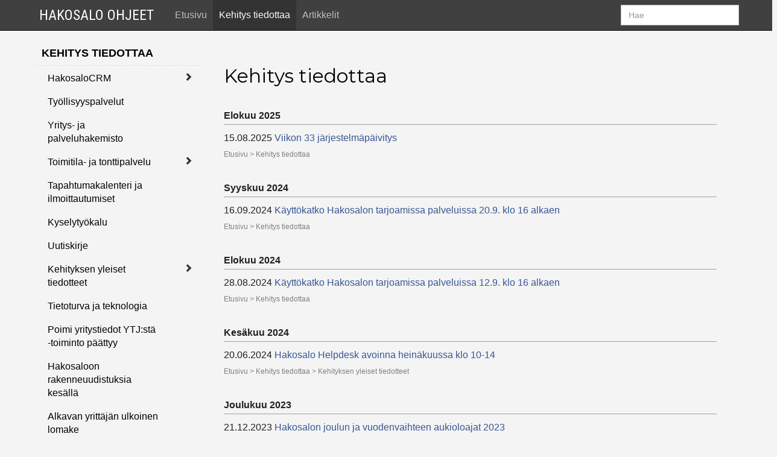

--- FILE ---
content_type: text/html; Charset=UTF-8
request_url: https://ohjeet.hakosalo.fi/default.asp?op=naytasivu&sivunro=200
body_size: 88572
content:
<!DOCTYPE html>
<HTML lang=fi>
<HEAD>

   
   <base href="https://ohjeet.hakosalo.fi/">
   
   <link href="https://fonts.googleapis.com/css?family=Montserrat:400,700|Roboto+Condensed:400,700|PT+Sans" rel="stylesheet" type="text/css">

   <meta charset="utf-8" />

   <meta name="keywords" content=SOVELLUS />
   <meta name="viewport" content="width=device-width, initial-scale=1.0" />

   <meta name="generator" content="APH CMS">
   <meta name="description" content="Hakosalo Ohjeet" /><TITLE>Hakosalo Ohjeet - Kehitys tiedottaa</TITLE>
<link href="https://ohjeet.hakosalo.fi/assets/Vendor/ckeditor/contents.css" rel="stylesheet" type="text/css" />
<link href="https://ohjeet.hakosalo.fi/assets/Vendor/bootstrap-3.3.5/css/bootstrap.css" rel="stylesheet" type="text/css" />
<link href="https://ohjeet.hakosalo.fi/assets/Vendor/bootstrap-3.3.5/css/bootstrap-theme.css" rel="stylesheet" type="text/css" />
<link href="https://ohjeet.hakosalo.fi/assets/Vendor/bootstrap-table-1.9.1/src/bootstrap-table.css" rel="stylesheet" type="text/css" />
<link href="https://ohjeet.hakosalo.fi/assets/Vendor/bootstrap-3.3.5/css/bootstrap-theme.css" rel="stylesheet" type="text/css" />
<link href="https://ohjeet.hakosalo.fi/assets/Vendor/dropzone-4.3.0/dist/dropzone.css" rel="stylesheet" type="text/css" />
<link href="https://ohjeet.hakosalo.fi/assets/Vendor/dropzone-4.3.0/dist/Basic.css" rel="stylesheet" type="text/css" />
<link href="https://ohjeet.hakosalo.fi/assets/Vendor/hakocalendar/hakocalendar.css" rel="stylesheet" type="text/css" />
<link rel="stylesheet" href="//netdna.bootstrapcdn.com/bootstrap/3.3.6/css/bootstrap.min.css">
<link rel="stylesheet" href="//blueimp.github.io/Gallery/css/blueimp-gallery.min.css">
<link rel="stylesheet" href="https://ohjeet.hakosalo.fi/assets/Vendor/Bootstrap/css/bootstrap-image-gallery.min.css">
<link href="https://ohjeet.hakosalo.fi/assets/css/styles.css" rel="stylesheet" type="text/css" />
<link href="https://ohjeet.hakosalo.fi/assets/css/valikkoauki.css" rel="stylesheet" type="text/css" />
<link href="https://ohjeet.hakosalo.fi/assets/css/omacms.css" rel="stylesheet" type="text/css" />
<link href="https://ohjeet.hakosalo.fi/assets/css/page.css" rel="stylesheet" type="text/css" />
<link href="https://ohjeet.hakosalo.fi/assets/css/element.css" rel="stylesheet" type="text/css" />
<link href="https://ohjeet.hakosalo.fi/assets/css/project.css" rel="stylesheet" type="text/css" />
<link rel="icon" href="https://ohjeet.hakosalo.fi/assets/images/Projektikuvat/icon.ico" />
<link rel="shortcut icon" href="https://ohjeet.hakosalo.fi/assets/images/Projektikuvat/icon.ico" />
<link href="https://ohjeet.hakosalo.fi/assets/css/platinummenu.css" rel="stylesheet" type="text/css" /><script>(function(i,s,o,g,r,a,m){i['GoogleAnalyticsObject']=r;i[r]=i[r]||function(){ (i[r].q=i[r].q||[]).push(arguments)},i[r].l=1*new Date();a=s.createElement(o), m=s.getElementsByTagName(o)[0];a.async=1;a.src=g;m.parentNode.insertBefore(a,m)})(window,document,'script','//www.google-analytics.com/analytics.js','ga'); ga('create', 'UA-37402672-5', 'auto'); ga('send', 'pageview'); </script><script charset="UTF-8" src="https://ohjeet.hakosalo.fi/assets/Vendor/JQuery-2.1.4/jquery-2.1.4.js"></script>
</HEAD>
<BODY>
<div id="fb-root"></div>
<script>(function(d, s, id) {
  var js, fjs = d.getElementsByTagName(s)[0];
  if (d.getElementById(id)) return;
  js = d.createElement(s); js.id = id;
  js.src = "//connect.facebook.net/fi_FI/sdk.js#xfbml=1&version=v2.5";
  fjs.parentNode.insertBefore(js, fjs);
}(document, 'script', 'facebook-jssdk'));</script>
<div id="divModal" class="modal omamodal" role="dialog" data-backdrop="false"></div><div id="divModalSmall" class="modal pienimodal" role="dialog" data-backdrop="false"></div><div id="wysiwygelementti" class="modal" tabindex="-1" role="dialog" aria-hidden="true"></div><div id="wysiwygelementti2" class="modal" tabindex="-1" role="dialog" aria-hidden="true"></div><div class='container' >
<div class="row" >
<div class="hidden-xs hidden-sm hidden-md col-lg-1"></div>
<div class="divbody">
<nav class="navbar navbar-inverse navbar-fixed-top">
     <div class="container mobile-container mainbar">
        <div class="navbar-header">
           <button type="button" class="navbar-toggle collapsed" data-toggle="collapse" data-target="#navbar" aria-expanded="false" aria-controls="navbar">
              <span class="sr-only">Valikko</span>
              <span class="icon-bar"></span>
              <span class="icon-bar"></span>
              <span class="icon-bar"></span>
           </button>
<a class="navbar-brand brand" href="default.asp">Hakosalo Ohjeet</a>
        </div>
        <div id="navbar" class="navbar-collapse collapse">
         <div id="hakudiv">
          <form name="haku" id="haku" action="https://ohjeet.hakosalo.fi/default.asp?id=haku" class="navbar-form navbar-right" method="get">
            <input type="hidden" name="id" value="haku">
            <input class="form-control" id="hakusana" name="hakusana" placeholder="Hae" type="text" value="" />
         </form>
        </div>
<ul class="nav navbar-nav ul-applicationNavBar"><li class="navbarlink"><a href="https://ohjeet.hakosalo.fi/etusivu_1#anchor">Etusivu</a></li><li class="navbaractive"><a href="https://ohjeet.hakosalo.fi/kehitys_tiedottaa_200#anchor">Kehitys tiedottaa</a></li><li class="navbarlink"><a href="https://ohjeet.hakosalo.fi/artikkelit_203#anchor">Artikkelit</a></li></ul>
        </div>
     </div>
  </nav> 
<div class="bg-black">
<div class="container">
</div>
</div>
<div class="bg-white">
<div class="container containersivu">
<div class="row row-offcanvas row-offcanvas-left"  >

	<div class="col-md-2 col-lg-3">
      <span id="anchor">&nbsp;</span>
			
		<div class="platinum-menu-container">
			
			<div class="platinum-menu-item level-1 visible-true row"
				data-structure="9."
				data-level="1"
				data-id="200"
				data-parentid="-2"
			>
				<div class="col-xs-10 item-div level-1 current-item">
					<a href="https://ohjeet.hakosalo.fi/kehitys_tiedottaa_200#anchor" class="">
						Kehitys tiedottaa
					</a>
				</div>
				<div class="col-xs-2 close-item hidden toggle-item" title="Piilota alasivut">
					<span class="glyphicon glyphicon-chevron-down"></span>
				</div>
			</div>
			
		
			<div class="platinum-menu-item level-2 visible-true row"
				data-structure="9.4."
				data-level="2"
				data-id="206"
				data-parentid="200"
			>
				<div class="col-xs-10 item-div level-2 ">
					<a href="https://ohjeet.hakosalo.fi/kehitys_tiedottaa/hakosalocrm_206#anchor" class="">
						HakosaloCRM
					</a>
				</div>
				<div class="col-xs-2 open-item toggle-item" title="Näytä alasivut">
					<span class="glyphicon glyphicon-chevron-right"></span>
				</div>
			</div>
			
		
			<div class="platinum-menu-item level-3 visible-false row"
				data-structure="9.4.11."
				data-level="3"
				data-id="447"
				data-parentid="206"
			>
				<div class="col-xs-10 item-div level-3 ">
					<a href="https://ohjeet.hakosalo.fi/kehitys_tiedottaa/hakosalocrm/uusien_ja_lakanneiden_yritysten_tuonti_peruskayttajalle_447#anchor" class="">
						Uusien ja lakanneiden yritysten tuonti peruskäyttäjälle
					</a>
				</div>
				<div class="col-xs-2 open-item hidden toggle-item" title="Näytä alasivut">
					<span class="glyphicon glyphicon-chevron-right"></span>
				</div>
			</div>
			
		
			<div class="platinum-menu-item level-3 visible-false row"
				data-structure="9.4.14."
				data-level="3"
				data-id="406"
				data-parentid="206"
			>
				<div class="col-xs-10 item-div level-3 ">
					<a href="https://ohjeet.hakosalo.fi/kehitys_tiedottaa/hakosalocrm/yksinyrittajien_tukihakemus_hakosalon_yrityskortille_406#anchor" class="">
						Yksinyrittäjien tukihakemus Hakosalon yrityskortille
					</a>
				</div>
				<div class="col-xs-2 open-item hidden toggle-item" title="Näytä alasivut">
					<span class="glyphicon glyphicon-chevron-right"></span>
				</div>
			</div>
			
		
			<div class="platinum-menu-item level-3 visible-false row"
				data-structure="9.4.15."
				data-level="3"
				data-id="477"
				data-parentid="206"
			>
				<div class="col-xs-10 item-div level-3 ">
					<a href="https://ohjeet.hakosalo.fi/kehitys_tiedottaa/hakosalocrm/yksinyrittajien_tukihakemusten_siirto_kunnan_jarjestelmiin_477#anchor" class="">
						Yksinyrittäjien tukihakemusten siirto kunnan järjestelmiin
					</a>
				</div>
				<div class="col-xs-2 open-item hidden toggle-item" title="Näytä alasivut">
					<span class="glyphicon glyphicon-chevron-right"></span>
				</div>
			</div>
			
		
			<div class="platinum-menu-item level-3 visible-false row"
				data-structure="9.4.19."
				data-level="3"
				data-id="391"
				data-parentid="206"
			>
				<div class="col-xs-10 item-div level-3 ">
					<a href="https://ohjeet.hakosalo.fi/kehitys_tiedottaa/hakosalocrm/hakosalocrm:n_kehitysta_toukokuu_2020_391#anchor" class="">
						HakosaloCRM:n kehitystä, toukokuu 2020
					</a>
				</div>
				<div class="col-xs-2 open-item hidden toggle-item" title="Näytä alasivut">
					<span class="glyphicon glyphicon-chevron-right"></span>
				</div>
			</div>
			
		
			<div class="platinum-menu-item level-3 visible-false row"
				data-structure="9.4.30."
				data-level="3"
				data-id="289"
				data-parentid="206"
			>
				<div class="col-xs-10 item-div level-3 ">
					<a href="https://ohjeet.hakosalo.fi/kehitys_tiedottaa/hakosalo_asiakas_(crm)/joulukuun_uudet_ja_lakanneet_yritykset_loytyvat_hakosalosta_289#anchor" class="">
						Joulukuun uudet ja lakanneet yritykset löytyvät Hakosalosta
					</a>
				</div>
				<div class="col-xs-2 open-item hidden toggle-item" title="Näytä alasivut">
					<span class="glyphicon glyphicon-chevron-right"></span>
				</div>
			</div>
			
		
			<div class="platinum-menu-item level-3 visible-false row"
				data-structure="9.4.34."
				data-level="3"
				data-id="281"
				data-parentid="206"
			>
				<div class="col-xs-10 item-div level-3 ">
					<a href="https://ohjeet.hakosalo.fi/kehitys_tiedottaa/hakosalo_asiakas_(crm)/lokakuun_uudet_ja_lakanneet_yritykset_loytyvat_hakosalosta_281#anchor" class="">
						Lokakuun uudet ja lakanneet yritykset löytyvät Hakosalosta
					</a>
				</div>
				<div class="col-xs-2 open-item hidden toggle-item" title="Näytä alasivut">
					<span class="glyphicon glyphicon-chevron-right"></span>
				</div>
			</div>
			
		
			<div class="platinum-menu-item level-2 visible-true row"
				data-structure="9.5."
				data-level="2"
				data-id="208"
				data-parentid="200"
			>
				<div class="col-xs-10 item-div level-2 ">
					<a href="https://ohjeet.hakosalo.fi/kehitys_tiedottaa/tyollisyyspalvelut_208#anchor" class="">
						Työllisyyspalvelut
					</a>
				</div>
				<div class="col-xs-2 open-item hidden toggle-item" title="Näytä alasivut">
					<span class="glyphicon glyphicon-chevron-right"></span>
				</div>
			</div>
			
		
			<div class="platinum-menu-item level-2 visible-true row"
				data-structure="9.6."
				data-level="2"
				data-id="209"
				data-parentid="200"
			>
				<div class="col-xs-10 item-div level-2 ">
					<a href="https://ohjeet.hakosalo.fi/kehitys_tiedottaa/yritys__ja_palveluhakemisto_209#anchor" class="">
						Yritys- ja palveluhakemisto
					</a>
				</div>
				<div class="col-xs-2 open-item hidden toggle-item" title="Näytä alasivut">
					<span class="glyphicon glyphicon-chevron-right"></span>
				</div>
			</div>
			
		
			<div class="platinum-menu-item level-2 visible-true row"
				data-structure="9.7."
				data-level="2"
				data-id="210"
				data-parentid="200"
			>
				<div class="col-xs-10 item-div level-2 ">
					<a href="https://ohjeet.hakosalo.fi/kehitys_tiedottaa/toimitila__ja_tonttipalvelu_210#anchor" class="">
						Toimitila- ja tonttipalvelu
					</a>
				</div>
				<div class="col-xs-2 open-item toggle-item" title="Näytä alasivut">
					<span class="glyphicon glyphicon-chevron-right"></span>
				</div>
			</div>
			
		
			<div class="platinum-menu-item level-3 visible-false row"
				data-structure="9.7.4."
				data-level="3"
				data-id="399"
				data-parentid="210"
			>
				<div class="col-xs-10 item-div level-3 ">
					<a href="https://ohjeet.hakosalo.fi/kehitys_tiedottaa/toimitila__ja_tonttipalvelu/toimitila__ja_tonttipalvelu_uudistuu_399#anchor" class="">
						Toimitila- ja tonttipalvelu uudistuu
					</a>
				</div>
				<div class="col-xs-2 open-item hidden toggle-item" title="Näytä alasivut">
					<span class="glyphicon glyphicon-chevron-right"></span>
				</div>
			</div>
			
		
			<div class="platinum-menu-item level-2 visible-true row"
				data-structure="9.8."
				data-level="2"
				data-id="211"
				data-parentid="200"
			>
				<div class="col-xs-10 item-div level-2 ">
					<a href="https://ohjeet.hakosalo.fi/kehitys_tiedottaa/tapahtumakalenteri_ja_ilmoittautumiset_211#anchor" class="">
						Tapahtumakalenteri ja ilmoittautumiset
					</a>
				</div>
				<div class="col-xs-2 open-item hidden toggle-item" title="Näytä alasivut">
					<span class="glyphicon glyphicon-chevron-right"></span>
				</div>
			</div>
			
		
			<div class="platinum-menu-item level-2 visible-true row"
				data-structure="9.9."
				data-level="2"
				data-id="212"
				data-parentid="200"
			>
				<div class="col-xs-10 item-div level-2 ">
					<a href="https://ohjeet.hakosalo.fi/kehitys_tiedottaa/kyselytyokalu_212#anchor" class="">
						Kyselytyökalu
					</a>
				</div>
				<div class="col-xs-2 open-item hidden toggle-item" title="Näytä alasivut">
					<span class="glyphicon glyphicon-chevron-right"></span>
				</div>
			</div>
			
		
			<div class="platinum-menu-item level-3 visible-false row"
				data-structure="9.9.2."
				data-level="3"
				data-id="403"
				data-parentid="212"
			>
				<div class="col-xs-10 item-div level-3 ">
					<a href="https://ohjeet.hakosalo.fi/kehitys_tiedottaa/kyselytyokalu/kyselytyokalu_uudistuu_403#anchor" class="">
						Kyselytyökalu uudistuu
					</a>
				</div>
				<div class="col-xs-2 open-item hidden toggle-item" title="Näytä alasivut">
					<span class="glyphicon glyphicon-chevron-right"></span>
				</div>
			</div>
			
		
			<div class="platinum-menu-item level-2 visible-true row"
				data-structure="9.10."
				data-level="2"
				data-id="213"
				data-parentid="200"
			>
				<div class="col-xs-10 item-div level-2 ">
					<a href="https://ohjeet.hakosalo.fi/kehitys_tiedottaa/uutiskirje_213#anchor" class="">
						Uutiskirje
					</a>
				</div>
				<div class="col-xs-2 open-item hidden toggle-item" title="Näytä alasivut">
					<span class="glyphicon glyphicon-chevron-right"></span>
				</div>
			</div>
			
		
			<div class="platinum-menu-item level-2 visible-true row"
				data-structure="9.11."
				data-level="2"
				data-id="235"
				data-parentid="200"
			>
				<div class="col-xs-10 item-div level-2 ">
					<a href="https://ohjeet.hakosalo.fi/kehitys_tiedottaa/kehityksen_yleiset_tiedotteet_235#anchor" class="">
						Kehityksen yleiset tiedotteet
					</a>
				</div>
				<div class="col-xs-2 open-item toggle-item" title="Näytä alasivut">
					<span class="glyphicon glyphicon-chevron-right"></span>
				</div>
			</div>
			
		
			<div class="platinum-menu-item level-3 visible-false row"
				data-structure="9.11.34."
				data-level="3"
				data-id="446"
				data-parentid="235"
			>
				<div class="col-xs-10 item-div level-3 ">
					<a href="https://ohjeet.hakosalo.fi/kehitys_tiedottaa/kehityksen_yleiset_tiedotteet/yksinyrittajien_tuen_hakuaika_paattyy_309 _446#anchor" class="">
						Yksinyrittäjien tuen hakuaika päättyy 30.9. 
					</a>
				</div>
				<div class="col-xs-2 open-item hidden toggle-item" title="Näytä alasivut">
					<span class="glyphicon glyphicon-chevron-right"></span>
				</div>
			</div>
			
		
			<div class="platinum-menu-item level-3 visible-false row"
				data-structure="9.11.40."
				data-level="3"
				data-id="628"
				data-parentid="235"
			>
				<div class="col-xs-10 item-div level-3 ">
					<a href="https://ohjeet.hakosalo.fi/kehitys_tiedottaa/kehityksen_yleiset_tiedotteet/hakosalon_webinaarit_tammikuussa_628#anchor" class="">
						Hakosalon webinaarit tammikuussa
					</a>
				</div>
				<div class="col-xs-2 open-item hidden toggle-item" title="Näytä alasivut">
					<span class="glyphicon glyphicon-chevron-right"></span>
				</div>
			</div>
			
		
			<div class="platinum-menu-item level-2 visible-true row"
				data-structure="9.12."
				data-level="2"
				data-id="227"
				data-parentid="200"
			>
				<div class="col-xs-10 item-div level-2 ">
					<a href="https://ohjeet.hakosalo.fi/kehitys_tiedottaa/tietoturva_ja_teknologia_227#anchor" class="">
						Tietoturva ja teknologia
					</a>
				</div>
				<div class="col-xs-2 open-item hidden toggle-item" title="Näytä alasivut">
					<span class="glyphicon glyphicon-chevron-right"></span>
				</div>
			</div>
			
		
			<div class="platinum-menu-item level-2 visible-true row"
				data-structure="9.13."
				data-level="2"
				data-id="676"
				data-parentid="200"
			>
				<div class="col-xs-10 item-div level-2 ">
					<a href="https://ohjeet.hakosalo.fi/kehitys_tiedottaa/poimi_yritystiedot_ytj:sta__toiminto_paattyy_676#anchor" class="">
						Poimi yritystiedot YTJ:stä -toiminto päättyy
					</a>
				</div>
				<div class="col-xs-2 open-item hidden toggle-item" title="Näytä alasivut">
					<span class="glyphicon glyphicon-chevron-right"></span>
				</div>
			</div>
			
		
			<div class="platinum-menu-item level-2 visible-true row"
				data-structure="9.14."
				data-level="2"
				data-id="714"
				data-parentid="200"
			>
				<div class="col-xs-10 item-div level-2 ">
					<a href="https://ohjeet.hakosalo.fi/kehitys_tiedottaa/hakosaloon_rakenneuudistuksia_kesalla_714#anchor" class="">
						Hakosaloon rakenneuudistuksia kesällä
					</a>
				</div>
				<div class="col-xs-2 open-item hidden toggle-item" title="Näytä alasivut">
					<span class="glyphicon glyphicon-chevron-right"></span>
				</div>
			</div>
			
		
			<div class="platinum-menu-item level-2 visible-true row"
				data-structure="9.15."
				data-level="2"
				data-id="723"
				data-parentid="200"
			>
				<div class="col-xs-10 item-div level-2 ">
					<a href="https://ohjeet.hakosalo.fi/kehitys_tiedottaa/alkavan_yrittajan_ulkoinen_lomake_723#anchor" class="">
						Alkavan yrittäjän ulkoinen lomake
					</a>
				</div>
				<div class="col-xs-2 open-item hidden toggle-item" title="Näytä alasivut">
					<span class="glyphicon glyphicon-chevron-right"></span>
				</div>
			</div>
			
		
			<div class="platinum-menu-item level-2 visible-true row"
				data-structure="9.16."
				data-level="2"
				data-id="724"
				data-parentid="200"
			>
				<div class="col-xs-10 item-div level-2 ">
					<a href="https://ohjeet.hakosalo.fi/kehitys_tiedottaa/lakanneiden_yritysten_tuontiin_paivitys_724#anchor" class="">
						Lakanneiden yritysten tuontiin päivitys
					</a>
				</div>
				<div class="col-xs-2 open-item hidden toggle-item" title="Näytä alasivut">
					<span class="glyphicon glyphicon-chevron-right"></span>
				</div>
			</div>
			
		
			<div class="platinum-menu-item level-2 visible-true row"
				data-structure="9.17."
				data-level="2"
				data-id="791"
				data-parentid="200"
			>
				<div class="col-xs-10 item-div level-2 ">
					<a href="https://ohjeet.hakosalo.fi/kehitys_tiedottaa/palvelualueisiin_kehitystyota_791#anchor" class="">
						Palvelualueisiin kehitystyötä
					</a>
				</div>
				<div class="col-xs-2 open-item hidden toggle-item" title="Näytä alasivut">
					<span class="glyphicon glyphicon-chevron-right"></span>
				</div>
			</div>
			
		
			<div class="platinum-menu-item level-2 visible-true row"
				data-structure="9.18."
				data-level="2"
				data-id="818"
				data-parentid="200"
			>
				<div class="col-xs-10 item-div level-2 ">
					<a href="https://ohjeet.hakosalo.fi/kehitys_tiedottaa/hakosalon_uuden_version_kehitystyo_818#anchor" class="">
						Hakosalon uuden version kehitystyö
					</a>
				</div>
				<div class="col-xs-2 open-item hidden toggle-item" title="Näytä alasivut">
					<span class="glyphicon glyphicon-chevron-right"></span>
				</div>
			</div>
			
		
		</div>
		
		<script>
			var PlatinumMenu = {
				USE_AJAX_LOADING: false,
				ADMIN_MODE: false,
				MENU_TEXT: 'Valikko',
				HIDE_MENU_TEXT: true
			};
		</script>
		
		
			<script src="https://ohjeet.hakosalo.fi/assets/js/platinummenu.js"></script>
		
	</div>
	<div id="content" class="col-xs-12 col-sm-12 col-md-10 col-lg-9" >
<div class="jumbotron jumboLeft">
<div class="jumbotronotsikko">
<h2>Kehitys tiedottaa</h2>
</div>
<div class="clearer">&nbsp;</div>
<div class="row jumbotron-sisalto">
<div class="rivilohko">
<div class="makro-luettelo-otsikkobold">Elokuu 2025</div>
<div class="makro-luettelo-tiedote">
<span>15.08.2025
<a href="https://ohjeet.hakosalo.fi/default.asp?op=naytasivu&sivunro=838#anchor">Viikon 33 järjestelmäpäivitys</a>
</span>
</div>
<div class="makro-navipolku"><a href="https://ohjeet.hakosalo.fi/default.asp?op=naytasivu&id=etusivu#anchor">Etusivu</a> > <a href="https://ohjeet.hakosalo.fi/default.asp?op=naytasivu&sivunro=200#anchor">Kehitys tiedottaa</a></div>
<div class="makro-luettelo-otsikkobold">Syyskuu 2024</div>
<div class="makro-luettelo-tiedote">
<span>16.09.2024
<a href="https://ohjeet.hakosalo.fi/default.asp?op=naytasivu&sivunro=823#anchor">Käyttökatko Hakosalon tarjoamissa palveluissa 20.9. klo 16 alkaen</a>
</span>
</div>
<div class="makro-navipolku"><a href="https://ohjeet.hakosalo.fi/default.asp?op=naytasivu&id=etusivu#anchor">Etusivu</a> > <a href="https://ohjeet.hakosalo.fi/default.asp?op=naytasivu&sivunro=200#anchor">Kehitys tiedottaa</a></div>
<div class="makro-luettelo-otsikkobold">Elokuu 2024</div>
<div class="makro-luettelo-tiedote">
<span>28.08.2024
<a href="https://ohjeet.hakosalo.fi/default.asp?op=naytasivu&sivunro=821#anchor">Käyttökatko Hakosalon tarjoamissa palveluissa 12.9. klo 16 alkaen</a>
</span>
</div>
<div class="makro-navipolku"><a href="https://ohjeet.hakosalo.fi/default.asp?op=naytasivu&id=etusivu#anchor">Etusivu</a> > <a href="https://ohjeet.hakosalo.fi/default.asp?op=naytasivu&sivunro=200#anchor">Kehitys tiedottaa</a></div>
<div class="makro-luettelo-otsikkobold">Kes&auml;kuu 2024</div>
<div class="makro-luettelo-tiedote">
<span>20.06.2024
<a href="https://ohjeet.hakosalo.fi/default.asp?op=naytasivu&sivunro=820#anchor">Hakosalo Helpdesk avoinna heinäkuussa klo 10-14</a>
</span>
</div>
<div class="makro-navipolku"><a href="https://ohjeet.hakosalo.fi/default.asp?op=naytasivu&id=etusivu#anchor">Etusivu</a> > <a href="https://ohjeet.hakosalo.fi/default.asp?op=naytasivu&sivunro=200#anchor">Kehitys tiedottaa</a> > <a href="https://ohjeet.hakosalo.fi/default.asp?op=naytasivu&sivunro=235#anchor">Kehityksen yleiset tiedotteet</a></div>
<div class="makro-luettelo-otsikkobold">Joulukuu 2023</div>
<div class="makro-luettelo-tiedote">
<span>21.12.2023
<a href="https://ohjeet.hakosalo.fi/default.asp?op=naytasivu&sivunro=816#anchor">Hakosalon joulun ja vuodenvaihteen aukioloajat 2023</a>
</span>
</div>
<div class="makro-navipolku"><a href="https://ohjeet.hakosalo.fi/default.asp?op=naytasivu&id=etusivu#anchor">Etusivu</a> > <a href="https://ohjeet.hakosalo.fi/default.asp?op=naytasivu&sivunro=200#anchor">Kehitys tiedottaa</a> > <a href="https://ohjeet.hakosalo.fi/default.asp?op=naytasivu&sivunro=235#anchor">Kehityksen yleiset tiedotteet</a></div>
<div class="makro-luettelo-otsikkobold">Syyskuu 2023</div>
<div class="makro-luettelo-tiedote">
<span>20.09.2023
<a href="https://ohjeet.hakosalo.fi/default.asp?op=naytasivu&sivunro=804#anchor">HUOM! Yritys- ja palveluhakemistot siirretään käyttämään uutta sivustomoottoria</a>
</span>
</div>
<div class="makro-navipolku"><a href="https://ohjeet.hakosalo.fi/default.asp?op=naytasivu&id=etusivu#anchor">Etusivu</a> > <a href="https://ohjeet.hakosalo.fi/default.asp?op=naytasivu&sivunro=200#anchor">Kehitys tiedottaa</a> > <a href="https://ohjeet.hakosalo.fi/default.asp?op=naytasivu&sivunro=209#anchor">Yritys- ja palveluhakemisto</a></div>
<div class="makro-luettelo-tiedote">
<span>13.09.2023
<a href="https://ohjeet.hakosalo.fi/default.asp?op=naytasivu&sivunro=807#anchor">Työllisyyden ja kotoutumisen muistutukset</a>
</span>
</div>
<div class="makro-navipolku"><a href="https://ohjeet.hakosalo.fi/default.asp?op=naytasivu&id=etusivu#anchor">Etusivu</a> > <a href="https://ohjeet.hakosalo.fi/default.asp?op=naytasivu&sivunro=200#anchor">Kehitys tiedottaa</a> > <a href="https://ohjeet.hakosalo.fi/default.asp?op=naytasivu&sivunro=206#anchor">HakosaloCRM</a></div>
<div class="makro-luettelo-otsikkobold">Kes&auml;kuu 2023</div>
<div class="makro-luettelo-tiedote">
<span>15.06.2023
<a href="https://ohjeet.hakosalo.fi/default.asp?op=naytasivu&sivunro=801#anchor">Hakosalo Helpdesk avoinna heinäkuussa klo 10-14</a>
</span>
</div>
<div class="makro-navipolku"><a href="https://ohjeet.hakosalo.fi/default.asp?op=naytasivu&id=etusivu#anchor">Etusivu</a> > <a href="https://ohjeet.hakosalo.fi/default.asp?op=naytasivu&sivunro=200#anchor">Kehitys tiedottaa</a> > <a href="https://ohjeet.hakosalo.fi/default.asp?op=naytasivu&sivunro=235#anchor">Kehityksen yleiset tiedotteet</a></div>
<div class="makro-luettelo-otsikkobold">Huhtikuu 2023</div>
<div class="makro-luettelo-tiedote">
<span>04.04.2023
<a href="https://ohjeet.hakosalo.fi/default.asp?op=naytasivu&sivunro=790#anchor">Hakosalossa oleva uutiskirjepalvelu ja vanha viestintäryhmät-osio poistuu järjestelmästä 30.4.2023</a>
</span>
</div>
<div class="makro-navipolku"><a href="https://ohjeet.hakosalo.fi/default.asp?op=naytasivu&id=etusivu#anchor">Etusivu</a> > <a href="https://ohjeet.hakosalo.fi/default.asp?op=naytasivu&sivunro=200#anchor">Kehitys tiedottaa</a> > <a href="https://ohjeet.hakosalo.fi/default.asp?op=naytasivu&sivunro=213#anchor">Uutiskirje</a></div>
<div class="makro-luettelo-otsikkobold">Helmikuu 2023</div>
<div class="makro-luettelo-tiedote">
<span>06.02.2023
<a href="https://ohjeet.hakosalo.fi/default.asp?op=naytasivu&sivunro=777#anchor">Kyselytyökaluun päivityksiä; oma dashboard, kyselyiden lähetys viestintäryhmille ja live-raportointiin siirtyminen</a>
</span>
</div>
<div class="makro-navipolku"><a href="https://ohjeet.hakosalo.fi/default.asp?op=naytasivu&id=etusivu#anchor">Etusivu</a> > <a href="https://ohjeet.hakosalo.fi/default.asp?op=naytasivu&sivunro=200#anchor">Kehitys tiedottaa</a> > <a href="https://ohjeet.hakosalo.fi/default.asp?op=naytasivu&sivunro=212#anchor">Kyselytyökalu</a></div>
<div class="makro-luettelo-otsikkobold">Joulukuu 2022</div>
<div class="makro-luettelo-tiedote">
<span>08.12.2022
<a href="https://ohjeet.hakosalo.fi/default.asp?op=naytasivu&sivunro=769#anchor">Alkavien yrittäjien lähete siirretty isolle kortille</a>
</span>
</div>
<div class="makro-navipolku"><a href="https://ohjeet.hakosalo.fi/default.asp?op=naytasivu&id=etusivu#anchor">Etusivu</a> > <a href="https://ohjeet.hakosalo.fi/default.asp?op=naytasivu&sivunro=200#anchor">Kehitys tiedottaa</a></div>
<div class="makro-luettelo-tiedote">
<span>05.12.2022
<a href="https://ohjeet.hakosalo.fi/default.asp?op=naytasivu&sivunro=768#anchor">Hakosalon joulun ja vuodenvaihteen aukioloajat 2022</a>
</span>
</div>
<div class="makro-navipolku"><a href="https://ohjeet.hakosalo.fi/default.asp?op=naytasivu&id=etusivu#anchor">Etusivu</a> > <a href="https://ohjeet.hakosalo.fi/default.asp?op=naytasivu&sivunro=200#anchor">Kehitys tiedottaa</a> > <a href="https://ohjeet.hakosalo.fi/default.asp?op=naytasivu&sivunro=235#anchor">Kehityksen yleiset tiedotteet</a></div>
<div class="makro-luettelo-otsikkobold">Marraskuu 2022</div>
<div class="makro-luettelo-tiedote">
<span>01.11.2022
<a href="https://ohjeet.hakosalo.fi/default.asp?op=naytasivu&sivunro=745#anchor">Päävalikko muuttuu, kun Hakosalon uusi Viestintäryhmät-osio julkaistaan 1.11.2022</a>
</span>
</div>
<div class="makro-navipolku"><a href="https://ohjeet.hakosalo.fi/default.asp?op=naytasivu&id=etusivu#anchor">Etusivu</a> > <a href="https://ohjeet.hakosalo.fi/default.asp?op=naytasivu&sivunro=200#anchor">Kehitys tiedottaa</a> > <a href="https://ohjeet.hakosalo.fi/default.asp?op=naytasivu&sivunro=235#anchor">Kehityksen yleiset tiedotteet</a></div>
<div class="makro-luettelo-otsikkobold">Helmikuu 2022</div>
<div class="makro-luettelo-tiedote">
<span>15.02.2022
<a href="https://ohjeet.hakosalo.fi/default.asp?op=naytasivu&sivunro=639#anchor">Hakosalo-palvelun sähköposti-integraatiossa käytettävät sähköpostiosoitteet muuttuvat, vanhat osoitteet käytössä 28.2.2022 asti</a>
</span>
</div>
<div class="makro-navipolku"><a href="https://ohjeet.hakosalo.fi/default.asp?op=naytasivu&id=etusivu#anchor">Etusivu</a> > <a href="https://ohjeet.hakosalo.fi/default.asp?op=naytasivu&sivunro=200#anchor">Kehitys tiedottaa</a> > <a href="https://ohjeet.hakosalo.fi/default.asp?op=naytasivu&sivunro=206#anchor">HakosaloCRM</a></div>
<div class="makro-luettelo-otsikkobold">Tammikuu 2022</div>
<div class="makro-luettelo-tiedote">
<span>21.01.2022
<a href="https://ohjeet.hakosalo.fi/default.asp?op=naytasivu&sivunro=631#anchor">Muokattu: TOL-tieto päivitetään automaattisesti uusille perustetuille yrityksille</a>
</span>
</div>
<div class="makro-navipolku"><a href="https://ohjeet.hakosalo.fi/default.asp?op=naytasivu&id=etusivu#anchor">Etusivu</a> > <a href="https://ohjeet.hakosalo.fi/default.asp?op=naytasivu&sivunro=200#anchor">Kehitys tiedottaa</a> > <a href="https://ohjeet.hakosalo.fi/default.asp?op=naytasivu&sivunro=206#anchor">HakosaloCRM</a></div>
<div class="makro-luettelo-tiedote">
<span>11.01.2022
<a href="https://ohjeet.hakosalo.fi/default.asp?op=naytasivu&sivunro=636#anchor">Ilmoittaudu tammikuun perjantaiwebinaareihin; aiheina yritys- ja talousdata, uusi haastattelutyökalu sekä palkkatukien hallinta ja tmt-tuonti</a>
</span>
</div>
<div class="makro-navipolku"><a href="https://ohjeet.hakosalo.fi/default.asp?op=naytasivu&id=etusivu#anchor">Etusivu</a> > <a href="https://ohjeet.hakosalo.fi/default.asp?op=naytasivu&sivunro=200#anchor">Kehitys tiedottaa</a> > <a href="https://ohjeet.hakosalo.fi/default.asp?op=naytasivu&sivunro=235#anchor">Kehityksen yleiset tiedotteet</a></div>
<div class="makro-luettelo-tiedote">
<span>11.01.2022
<a href="https://ohjeet.hakosalo.fi/default.asp?op=naytasivu&sivunro=637#anchor">Ohjevideo upotettavaksi toimitilapalveluun: Kohteen lisääminen ilman kirjautumista</a>
</span>
</div>
<div class="makro-navipolku"><a href="https://ohjeet.hakosalo.fi/default.asp?op=naytasivu&id=etusivu#anchor">Etusivu</a> > <a href="https://ohjeet.hakosalo.fi/default.asp?op=naytasivu&sivunro=200#anchor">Kehitys tiedottaa</a> > <a href="https://ohjeet.hakosalo.fi/default.asp?op=naytasivu&sivunro=210#anchor">Toimitila- ja tonttipalvelu</a></div>
<div class="makro-luettelo-otsikkobold">Joulukuu 2021</div>
<div class="makro-luettelo-tiedote">
<span>20.12.2021
<a href="https://ohjeet.hakosalo.fi/default.asp?op=naytasivu&sivunro=630#anchor">Hakosalon joulun ja vuodenvaihteen aukioloajat</a>
</span>
</div>
<div class="makro-navipolku"><a href="https://ohjeet.hakosalo.fi/default.asp?op=naytasivu&id=etusivu#anchor">Etusivu</a> > <a href="https://ohjeet.hakosalo.fi/default.asp?op=naytasivu&sivunro=200#anchor">Kehitys tiedottaa</a> > <a href="https://ohjeet.hakosalo.fi/default.asp?op=naytasivu&sivunro=235#anchor">Kehityksen yleiset tiedotteet</a></div>
<div class="makro-luettelo-otsikkobold">Lokakuu 2021</div>
<div class="makro-luettelo-tiedote">
<span>21.10.2021
<a href="https://ohjeet.hakosalo.fi/default.asp?op=naytasivu&sivunro=619#anchor">Yksinyrittäjätuen datapaketit toimitetaan tällä viikolla</a>
</span>
</div>
<div class="makro-navipolku"><a href="https://ohjeet.hakosalo.fi/default.asp?op=naytasivu&id=etusivu#anchor">Etusivu</a> > <a href="https://ohjeet.hakosalo.fi/default.asp?op=naytasivu&sivunro=200#anchor">Kehitys tiedottaa</a> > <a href="https://ohjeet.hakosalo.fi/default.asp?op=naytasivu&sivunro=235#anchor">Kehityksen yleiset tiedotteet</a></div>
<div class="makro-luettelo-tiedote">
<span>01.10.2021
<a href="https://ohjeet.hakosalo.fi/default.asp?op=naytasivu&sivunro=614#anchor">Yrityksen perustaminen -aktiviteetin lisäasetukset</a>
</span>
</div>
<div class="makro-navipolku"><a href="https://ohjeet.hakosalo.fi/default.asp?op=naytasivu&id=etusivu#anchor">Etusivu</a> > <a href="https://ohjeet.hakosalo.fi/default.asp?op=naytasivu&sivunro=200#anchor">Kehitys tiedottaa</a> > <a href="https://ohjeet.hakosalo.fi/default.asp?op=naytasivu&sivunro=206#anchor">HakosaloCRM</a></div>
<div class="makro-luettelo-otsikkobold">Syyskuu 2021</div>
<div class="makro-luettelo-tiedote">
<span>08.09.2021
<a href="https://ohjeet.hakosalo.fi/default.asp?op=naytasivu&sivunro=612#anchor">Kehitys tiedottaa - elokuu 2021</a>
</span>
</div>
<div class="makro-navipolku"><a href="https://ohjeet.hakosalo.fi/default.asp?op=naytasivu&id=etusivu#anchor">Etusivu</a> > <a href="https://ohjeet.hakosalo.fi/default.asp?op=naytasivu&sivunro=200#anchor">Kehitys tiedottaa</a> > <a href="https://ohjeet.hakosalo.fi/default.asp?op=naytasivu&sivunro=235#anchor">Kehityksen yleiset tiedotteet</a></div>
<div class="makro-luettelo-tiedote">
<span>03.09.2021
<a href="https://ohjeet.hakosalo.fi/default.asp?op=naytasivu&sivunro=469#anchor">Uutiskirjeen vastaanottajalistat ja toimimattomien sähköpostien hoitaminen</a>
</span>
</div>
<div class="makro-navipolku"><a href="https://ohjeet.hakosalo.fi/default.asp?op=naytasivu&id=etusivu#anchor">Etusivu</a> > <a href="https://ohjeet.hakosalo.fi/default.asp?op=naytasivu&sivunro=200#anchor">Kehitys tiedottaa</a> > <a href="https://ohjeet.hakosalo.fi/default.asp?op=naytasivu&sivunro=235#anchor">Kehityksen yleiset tiedotteet</a></div>
<div class="makro-luettelo-otsikkobold">Elokuu 2021</div>
<div class="makro-luettelo-tiedote">
<span>05.08.2021
<a href="https://ohjeet.hakosalo.fi/default.asp?op=naytasivu&sivunro=600#anchor">Kehitys tiedottaa - heinäkuu 2021</a>
</span>
</div>
<div class="makro-navipolku"><a href="https://ohjeet.hakosalo.fi/default.asp?op=naytasivu&id=etusivu#anchor">Etusivu</a> > <a href="https://ohjeet.hakosalo.fi/default.asp?op=naytasivu&sivunro=200#anchor">Kehitys tiedottaa</a> > <a href="https://ohjeet.hakosalo.fi/default.asp?op=naytasivu&sivunro=235#anchor">Kehityksen yleiset tiedotteet</a></div>
<div class="makro-luettelo-otsikkobold">Hein&auml;kuu 2021</div>
<div class="makro-luettelo-tiedote">
<span>02.07.2021
<a href="https://ohjeet.hakosalo.fi/default.asp?op=naytasivu&sivunro=599#anchor">Kehitys tiedottaa - kesäkuu 2021</a>
</span>
</div>
<div class="makro-navipolku"><a href="https://ohjeet.hakosalo.fi/default.asp?op=naytasivu&id=etusivu#anchor">Etusivu</a> > <a href="https://ohjeet.hakosalo.fi/default.asp?op=naytasivu&sivunro=200#anchor">Kehitys tiedottaa</a> > <a href="https://ohjeet.hakosalo.fi/default.asp?op=naytasivu&sivunro=235#anchor">Kehityksen yleiset tiedotteet</a></div>
<div class="makro-luettelo-otsikkobold">Kes&auml;kuu 2021</div>
<div class="makro-luettelo-tiedote">
<span>21.06.2021
<a href="https://ohjeet.hakosalo.fi/default.asp?op=naytasivu&sivunro=598#anchor">Hakosalon uudet koodisankarit esittäytyy</a>
</span>
</div>
<div class="makro-navipolku"><a href="https://ohjeet.hakosalo.fi/default.asp?op=naytasivu&id=etusivu#anchor">Etusivu</a> > <a href="https://ohjeet.hakosalo.fi/default.asp?op=naytasivu&sivunro=200#anchor">Kehitys tiedottaa</a> > <a href="https://ohjeet.hakosalo.fi/default.asp?op=naytasivu&sivunro=235#anchor">Kehityksen yleiset tiedotteet</a></div>
<div class="makro-luettelo-tiedote">
<span>18.06.2021
<a href="https://ohjeet.hakosalo.fi/default.asp?op=naytasivu&sivunro=597#anchor">Työllisyyspalveluiden uutisia Hakosalosta</a>
</span>
</div>
<div class="makro-navipolku"><a href="https://ohjeet.hakosalo.fi/default.asp?op=naytasivu&id=etusivu#anchor">Etusivu</a> > <a href="https://ohjeet.hakosalo.fi/default.asp?op=naytasivu&sivunro=200#anchor">Kehitys tiedottaa</a> > <a href="https://ohjeet.hakosalo.fi/default.asp?op=naytasivu&sivunro=208#anchor">Työllisyyspalvelut</a></div>
<div class="makro-luettelo-tiedote">
<span>08.06.2021
<a href="https://ohjeet.hakosalo.fi/default.asp?op=naytasivu&sivunro=578#anchor">Kehitys tiedottaa - toukokuu 2021</a>
</span>
</div>
<div class="makro-navipolku"><a href="https://ohjeet.hakosalo.fi/default.asp?op=naytasivu&id=etusivu#anchor">Etusivu</a> > <a href="https://ohjeet.hakosalo.fi/default.asp?op=naytasivu&sivunro=200#anchor">Kehitys tiedottaa</a> > <a href="https://ohjeet.hakosalo.fi/default.asp?op=naytasivu&sivunro=235#anchor">Kehityksen yleiset tiedotteet</a></div>
<div class="makro-luettelo-tiedote">
<span>03.06.2021
<a href="https://ohjeet.hakosalo.fi/default.asp?op=naytasivu&sivunro=556#anchor">Helpdeskin aukioloajat heinäkuussa</a>
</span>
</div>
<div class="makro-navipolku"><a href="https://ohjeet.hakosalo.fi/default.asp?op=naytasivu&id=etusivu#anchor">Etusivu</a> > <a href="https://ohjeet.hakosalo.fi/default.asp?op=naytasivu&sivunro=200#anchor">Kehitys tiedottaa</a> > <a href="https://ohjeet.hakosalo.fi/default.asp?op=naytasivu&sivunro=235#anchor">Kehityksen yleiset tiedotteet</a></div>
<div class="makro-luettelo-tiedote">
<span>02.06.2021
<a href="https://ohjeet.hakosalo.fi/default.asp?op=naytasivu&sivunro=534#anchor">HalosaloCRM kalenterijako uudistunut</a>
</span>
</div>
<div class="makro-navipolku"><a href="https://ohjeet.hakosalo.fi/default.asp?op=naytasivu&id=etusivu#anchor">Etusivu</a> > <a href="https://ohjeet.hakosalo.fi/default.asp?op=naytasivu&sivunro=200#anchor">Kehitys tiedottaa</a> > <a href="https://ohjeet.hakosalo.fi/default.asp?op=naytasivu&sivunro=206#anchor">HakosaloCRM</a></div>
<div class="makro-luettelo-otsikkobold">Toukokuu 2021</div>
<div class="makro-luettelo-tiedote">
<span>31.05.2021
<a href="https://ohjeet.hakosalo.fi/default.asp?op=naytasivu&sivunro=531#anchor">Parannus alkavan yrittäjän kohdistamiseen uuteen yritykseen</a>
</span>
</div>
<div class="makro-navipolku"><a href="https://ohjeet.hakosalo.fi/default.asp?op=naytasivu&id=etusivu#anchor">Etusivu</a> > <a href="https://ohjeet.hakosalo.fi/default.asp?op=naytasivu&sivunro=200#anchor">Kehitys tiedottaa</a> > <a href="https://ohjeet.hakosalo.fi/default.asp?op=naytasivu&sivunro=206#anchor">HakosaloCRM</a></div>
<div class="makro-luettelo-tiedote">
<span>24.05.2021
<a href="https://ohjeet.hakosalo.fi/default.asp?op=naytasivu&sivunro=526#anchor">Hakomailin käyttäjät uuteen Uutiskirjepalveluun</a>
</span>
</div>
<div class="makro-navipolku"><a href="https://ohjeet.hakosalo.fi/default.asp?op=naytasivu&id=etusivu#anchor">Etusivu</a> > <a href="https://ohjeet.hakosalo.fi/default.asp?op=naytasivu&sivunro=200#anchor">Kehitys tiedottaa</a> > <a href="https://ohjeet.hakosalo.fi/default.asp?op=naytasivu&sivunro=235#anchor">Kehityksen yleiset tiedotteet</a></div>
<div class="makro-luettelo-tiedote">
<span>17.05.2021
<a href="https://ohjeet.hakosalo.fi/default.asp?op=naytasivu&sivunro=523#anchor">Uusi ominaisuus Kyselytyökaluun: kyselyiden roolitus</a>
</span>
</div>
<div class="makro-navipolku"><a href="https://ohjeet.hakosalo.fi/default.asp?op=naytasivu&id=etusivu#anchor">Etusivu</a> > <a href="https://ohjeet.hakosalo.fi/default.asp?op=naytasivu&sivunro=200#anchor">Kehitys tiedottaa</a> > <a href="https://ohjeet.hakosalo.fi/default.asp?op=naytasivu&sivunro=212#anchor">Kyselytyökalu</a></div>
<div class="makro-luettelo-tiedote">
<span>05.05.2021
<a href="https://ohjeet.hakosalo.fi/default.asp?op=naytasivu&sivunro=508#anchor">Kehitys tiedottaa - huhtikuu 2021</a>
</span>
</div>
<div class="makro-navipolku"><a href="https://ohjeet.hakosalo.fi/default.asp?op=naytasivu&id=etusivu#anchor">Etusivu</a> > <a href="https://ohjeet.hakosalo.fi/default.asp?op=naytasivu&sivunro=200#anchor">Kehitys tiedottaa</a> > <a href="https://ohjeet.hakosalo.fi/default.asp?op=naytasivu&sivunro=235#anchor">Kehityksen yleiset tiedotteet</a></div>
<div class="makro-luettelo-tiedote">
<span>03.05.2021
<a href="https://ohjeet.hakosalo.fi/default.asp?op=naytasivu&sivunro=505#anchor">HakosaloCRM:n kehitystä, huhtikuu 2021</a>
</span>
</div>
<div class="makro-navipolku"><a href="https://ohjeet.hakosalo.fi/default.asp?op=naytasivu&id=etusivu#anchor">Etusivu</a> > <a href="https://ohjeet.hakosalo.fi/default.asp?op=naytasivu&sivunro=200#anchor">Kehitys tiedottaa</a> > <a href="https://ohjeet.hakosalo.fi/default.asp?op=naytasivu&sivunro=206#anchor">HakosaloCRM</a></div>
<div class="makro-luettelo-otsikkobold">Huhtikuu 2021</div>
<div class="makro-luettelo-tiedote">
<span>07.04.2021
<a href="https://ohjeet.hakosalo.fi/default.asp?op=naytasivu&sivunro=492#anchor">Kehitys tiedottaa - maaliskuu 2021</a>
</span>
</div>
<div class="makro-navipolku"><a href="https://ohjeet.hakosalo.fi/default.asp?op=naytasivu&id=etusivu#anchor">Etusivu</a> > <a href="https://ohjeet.hakosalo.fi/default.asp?op=naytasivu&sivunro=200#anchor">Kehitys tiedottaa</a> > <a href="https://ohjeet.hakosalo.fi/default.asp?op=naytasivu&sivunro=235#anchor">Kehityksen yleiset tiedotteet</a></div>
<div class="makro-luettelo-otsikkobold">Maaliskuu 2021</div>
<div class="makro-luettelo-tiedote">
<span>25.03.2021
<a href="https://ohjeet.hakosalo.fi/default.asp?op=naytasivu&sivunro=491#anchor">Toimitilapalveluun parannuksia</a>
</span>
</div>
<div class="makro-navipolku"><a href="https://ohjeet.hakosalo.fi/default.asp?op=naytasivu&id=etusivu#anchor">Etusivu</a> > <a href="https://ohjeet.hakosalo.fi/default.asp?op=naytasivu&sivunro=200#anchor">Kehitys tiedottaa</a> > <a href="https://ohjeet.hakosalo.fi/default.asp?op=naytasivu&sivunro=210#anchor">Toimitila- ja tonttipalvelu</a></div>
<div class="makro-luettelo-tiedote">
<span>22.03.2021
<a href="https://ohjeet.hakosalo.fi/default.asp?op=naytasivu&sivunro=489#anchor">Palvelimen huoltotöitä 25.3. klo 20.</a>
</span>
</div>
<div class="makro-navipolku"><a href="https://ohjeet.hakosalo.fi/default.asp?op=naytasivu&id=etusivu#anchor">Etusivu</a> > <a href="https://ohjeet.hakosalo.fi/default.asp?op=naytasivu&sivunro=200#anchor">Kehitys tiedottaa</a> > <a href="https://ohjeet.hakosalo.fi/default.asp?op=naytasivu&sivunro=235#anchor">Kehityksen yleiset tiedotteet</a></div>
<div class="makro-luettelo-tiedote">
<span>22.03.2021
<a href="https://ohjeet.hakosalo.fi/default.asp?op=naytasivu&sivunro=490#anchor">Alkavien yrittäjien osion uudistuksia</a>
</span>
</div>
<div class="makro-navipolku"><a href="https://ohjeet.hakosalo.fi/default.asp?op=naytasivu&id=etusivu#anchor">Etusivu</a> > <a href="https://ohjeet.hakosalo.fi/default.asp?op=naytasivu&sivunro=200#anchor">Kehitys tiedottaa</a> > <a href="https://ohjeet.hakosalo.fi/default.asp?op=naytasivu&sivunro=206#anchor">HakosaloCRM</a></div>
<div class="makro-luettelo-tiedote">
<span>03.03.2021
<a href="https://ohjeet.hakosalo.fi/default.asp?op=naytasivu&sivunro=488#anchor">Kehitys tiedottaa - helmikuu 2021</a>
</span>
</div>
<div class="makro-navipolku"><a href="https://ohjeet.hakosalo.fi/default.asp?op=naytasivu&id=etusivu#anchor">Etusivu</a> > <a href="https://ohjeet.hakosalo.fi/default.asp?op=naytasivu&sivunro=200#anchor">Kehitys tiedottaa</a> > <a href="https://ohjeet.hakosalo.fi/default.asp?op=naytasivu&sivunro=235#anchor">Kehityksen yleiset tiedotteet</a></div>
<div class="makro-luettelo-otsikkobold">Helmikuu 2021</div>
<div class="makro-luettelo-tiedote">
<span>22.02.2021
<a href="https://ohjeet.hakosalo.fi/default.asp?op=naytasivu&sivunro=487#anchor">Muutos sähköposti-integraation aktiviteettiin</a>
</span>
</div>
<div class="makro-navipolku"><a href="https://ohjeet.hakosalo.fi/default.asp?op=naytasivu&id=etusivu#anchor">Etusivu</a> > <a href="https://ohjeet.hakosalo.fi/default.asp?op=naytasivu&sivunro=200#anchor">Kehitys tiedottaa</a> > <a href="https://ohjeet.hakosalo.fi/default.asp?op=naytasivu&sivunro=206#anchor">HakosaloCRM</a></div>
<div class="makro-luettelo-tiedote">
<span>08.02.2021
<a href="https://ohjeet.hakosalo.fi/default.asp?op=naytasivu&sivunro=485#anchor">Kehitys tiedottaa - tammikuu 2021</a>
</span>
</div>
<div class="makro-navipolku"><a href="https://ohjeet.hakosalo.fi/default.asp?op=naytasivu&id=etusivu#anchor">Etusivu</a> > <a href="https://ohjeet.hakosalo.fi/default.asp?op=naytasivu&sivunro=200#anchor">Kehitys tiedottaa</a> > <a href="https://ohjeet.hakosalo.fi/default.asp?op=naytasivu&sivunro=235#anchor">Kehityksen yleiset tiedotteet</a></div>
<div class="makro-luettelo-otsikkobold">Tammikuu 2021</div>
<div class="makro-luettelo-tiedote">
<span>26.01.2021
<a href="https://ohjeet.hakosalo.fi/default.asp?op=naytasivu&sivunro=484#anchor">Alkavien yrittäjien raportointi uudistuu</a>
</span>
</div>
<div class="makro-navipolku"><a href="https://ohjeet.hakosalo.fi/default.asp?op=naytasivu&id=etusivu#anchor">Etusivu</a> > <a href="https://ohjeet.hakosalo.fi/default.asp?op=naytasivu&sivunro=200#anchor">Kehitys tiedottaa</a> > <a href="https://ohjeet.hakosalo.fi/default.asp?op=naytasivu&sivunro=206#anchor">HakosaloCRM</a></div>
<div class="makro-luettelo-tiedote">
<span>21.01.2021
<a href="https://ohjeet.hakosalo.fi/default.asp?op=naytasivu&sivunro=483#anchor">Yksinyrittäjien tukihakemusten raportointi</a>
</span>
</div>
<div class="makro-navipolku"><a href="https://ohjeet.hakosalo.fi/default.asp?op=naytasivu&id=etusivu#anchor">Etusivu</a> > <a href="https://ohjeet.hakosalo.fi/default.asp?op=naytasivu&sivunro=200#anchor">Kehitys tiedottaa</a> > <a href="https://ohjeet.hakosalo.fi/default.asp?op=naytasivu&sivunro=235#anchor">Kehityksen yleiset tiedotteet</a></div>
<div class="makro-luettelo-tiedote">
<span>20.01.2021
<a href="https://ohjeet.hakosalo.fi/default.asp?op=naytasivu&sivunro=482#anchor">Outlook-synkronointiin parannuksia</a>
</span>
</div>
<div class="makro-navipolku"><a href="https://ohjeet.hakosalo.fi/default.asp?op=naytasivu&id=etusivu#anchor">Etusivu</a> > <a href="https://ohjeet.hakosalo.fi/default.asp?op=naytasivu&sivunro=200#anchor">Kehitys tiedottaa</a> > <a href="https://ohjeet.hakosalo.fi/default.asp?op=naytasivu&sivunro=206#anchor">HakosaloCRM</a></div>
<div class="makro-luettelo-tiedote">
<span>12.01.2021
<a href="https://ohjeet.hakosalo.fi/default.asp?op=naytasivu&sivunro=481#anchor">Hakosalo-palvelun sähköpostiliikenteessä mahdollista hitautta maanantaina 8.3.2021</a>
</span>
</div>
<div class="makro-navipolku"><a href="https://ohjeet.hakosalo.fi/default.asp?op=naytasivu&id=etusivu#anchor">Etusivu</a> > <a href="https://ohjeet.hakosalo.fi/default.asp?op=naytasivu&sivunro=200#anchor">Kehitys tiedottaa</a> > <a href="https://ohjeet.hakosalo.fi/default.asp?op=naytasivu&sivunro=235#anchor">Kehityksen yleiset tiedotteet</a></div>
<div class="makro-luettelo-otsikkobold">Joulukuu 2020</div>
<div class="makro-luettelo-tiedote">
<span>31.12.2020
<a href="https://ohjeet.hakosalo.fi/default.asp?op=naytasivu&sivunro=480#anchor">Kehitys tiedottaa - joulukuu 2020</a>
</span>
</div>
<div class="makro-navipolku"><a href="https://ohjeet.hakosalo.fi/default.asp?op=naytasivu&id=etusivu#anchor">Etusivu</a> > <a href="https://ohjeet.hakosalo.fi/default.asp?op=naytasivu&sivunro=200#anchor">Kehitys tiedottaa</a> > <a href="https://ohjeet.hakosalo.fi/default.asp?op=naytasivu&sivunro=235#anchor">Kehityksen yleiset tiedotteet</a></div>
<div class="makro-luettelo-tiedote">
<span>17.12.2020
<a href="https://ohjeet.hakosalo.fi/default.asp?op=naytasivu&sivunro=479#anchor">Jouluviikon aukioloajat Hakosalossa</a>
</span>
</div>
<div class="makro-navipolku"><a href="https://ohjeet.hakosalo.fi/default.asp?op=naytasivu&id=etusivu#anchor">Etusivu</a> > <a href="https://ohjeet.hakosalo.fi/default.asp?op=naytasivu&sivunro=200#anchor">Kehitys tiedottaa</a> > <a href="https://ohjeet.hakosalo.fi/default.asp?op=naytasivu&sivunro=235#anchor">Kehityksen yleiset tiedotteet</a></div>
<div class="makro-luettelo-tiedote">
<span>16.12.2020
<a href="https://ohjeet.hakosalo.fi/default.asp?op=naytasivu&sivunro=478#anchor">Huoltokatko 16.12.2020 klo 21</a>
</span>
</div>
<div class="makro-navipolku"><a href="https://ohjeet.hakosalo.fi/default.asp?op=naytasivu&id=etusivu#anchor">Etusivu</a> > <a href="https://ohjeet.hakosalo.fi/default.asp?op=naytasivu&sivunro=200#anchor">Kehitys tiedottaa</a> > <a href="https://ohjeet.hakosalo.fi/default.asp?op=naytasivu&sivunro=235#anchor">Kehityksen yleiset tiedotteet</a></div>
<div class="makro-luettelo-tiedote">
<span>05.12.2020
<a href="https://ohjeet.hakosalo.fi/default.asp?op=naytasivu&sivunro=477#anchor">Yksinyrittäjien tukihakemusten siirto kunnan järjestelmiin</a>
</span>
</div>
<div class="makro-navipolku"><a href="https://ohjeet.hakosalo.fi/default.asp?op=naytasivu&id=etusivu#anchor">Etusivu</a> > <a href="https://ohjeet.hakosalo.fi/default.asp?op=naytasivu&sivunro=200#anchor">Kehitys tiedottaa</a> > <a href="https://ohjeet.hakosalo.fi/default.asp?op=naytasivu&sivunro=206#anchor">HakosaloCRM</a></div>
<div class="makro-luettelo-tiedote">
<span>01.12.2020
<a href="https://ohjeet.hakosalo.fi/default.asp?op=naytasivu&sivunro=475#anchor">Toimitilapalvelun kokonaisuudistus menestyksekkäästi maaliin</a>
</span>
</div>
<div class="makro-navipolku"><a href="https://ohjeet.hakosalo.fi/default.asp?op=naytasivu&id=etusivu#anchor">Etusivu</a> > <a href="https://ohjeet.hakosalo.fi/default.asp?op=naytasivu&sivunro=200#anchor">Kehitys tiedottaa</a> > <a href="https://ohjeet.hakosalo.fi/default.asp?op=naytasivu&sivunro=210#anchor">Toimitila- ja tonttipalvelu</a></div>
<div class="makro-luettelo-tiedote">
<span>01.12.2020
<a href="https://ohjeet.hakosalo.fi/default.asp?op=naytasivu&sivunro=476#anchor">Kehitys tiedottaa - marraskuu 2020</a>
</span>
</div>
<div class="makro-navipolku"><a href="https://ohjeet.hakosalo.fi/default.asp?op=naytasivu&id=etusivu#anchor">Etusivu</a> > <a href="https://ohjeet.hakosalo.fi/default.asp?op=naytasivu&sivunro=200#anchor">Kehitys tiedottaa</a> > <a href="https://ohjeet.hakosalo.fi/default.asp?op=naytasivu&sivunro=235#anchor">Kehityksen yleiset tiedotteet</a></div>
<div class="makro-luettelo-otsikkobold">Marraskuu 2020</div>
<div class="makro-luettelo-tiedote">
<span>27.11.2020
<a href="https://ohjeet.hakosalo.fi/default.asp?op=naytasivu&sivunro=472#anchor">Työnhakijan kortille uusia ominaisuuksia</a>
</span>
</div>
<div class="makro-navipolku"><a href="https://ohjeet.hakosalo.fi/default.asp?op=naytasivu&id=etusivu#anchor">Etusivu</a> > <a href="https://ohjeet.hakosalo.fi/default.asp?op=naytasivu&sivunro=200#anchor">Kehitys tiedottaa</a> > <a href="https://ohjeet.hakosalo.fi/default.asp?op=naytasivu&sivunro=208#anchor">Työllisyyspalvelut</a></div>
<div class="makro-luettelo-tiedote">
<span>27.11.2020
<a href="https://ohjeet.hakosalo.fi/default.asp?op=naytasivu&sivunro=473#anchor">Työllisyyspalvelun luonnokset Hakosalon etusivulle</a>
</span>
</div>
<div class="makro-navipolku"><a href="https://ohjeet.hakosalo.fi/default.asp?op=naytasivu&id=etusivu#anchor">Etusivu</a> > <a href="https://ohjeet.hakosalo.fi/default.asp?op=naytasivu&sivunro=200#anchor">Kehitys tiedottaa</a> > <a href="https://ohjeet.hakosalo.fi/default.asp?op=naytasivu&sivunro=208#anchor">Työllisyyspalvelut</a></div>
<div class="makro-luettelo-tiedote">
<span>27.11.2020
<a href="https://ohjeet.hakosalo.fi/default.asp?op=naytasivu&sivunro=474#anchor">Joulunajan aukiolo Hakosalossa</a>
</span>
</div>
<div class="makro-navipolku"><a href="https://ohjeet.hakosalo.fi/default.asp?op=naytasivu&id=etusivu#anchor">Etusivu</a> > <a href="https://ohjeet.hakosalo.fi/default.asp?op=naytasivu&sivunro=200#anchor">Kehitys tiedottaa</a> > <a href="https://ohjeet.hakosalo.fi/default.asp?op=naytasivu&sivunro=235#anchor">Kehityksen yleiset tiedotteet</a></div>
<div class="makro-luettelo-tiedote">
<span>02.11.2020
<a href="https://ohjeet.hakosalo.fi/default.asp?op=naytasivu&sivunro=468#anchor">Kehitys tiedottaa - lokakuu 2020</a>
</span>
</div>
<div class="makro-navipolku"><a href="https://ohjeet.hakosalo.fi/default.asp?op=naytasivu&id=etusivu#anchor">Etusivu</a> > <a href="https://ohjeet.hakosalo.fi/default.asp?op=naytasivu&sivunro=200#anchor">Kehitys tiedottaa</a> > <a href="https://ohjeet.hakosalo.fi/default.asp?op=naytasivu&sivunro=235#anchor">Kehityksen yleiset tiedotteet</a></div>
<div class="makro-luettelo-otsikkobold">Lokakuu 2020</div>
<div class="makro-luettelo-tiedote">
<span>28.10.2020
<a href="https://ohjeet.hakosalo.fi/default.asp?op=naytasivu&sivunro=467#anchor">Huoltokatko 28.10. kello 20</a>
</span>
</div>
<div class="makro-navipolku"><a href="https://ohjeet.hakosalo.fi/default.asp?op=naytasivu&id=etusivu#anchor">Etusivu</a> > <a href="https://ohjeet.hakosalo.fi/default.asp?op=naytasivu&sivunro=200#anchor">Kehitys tiedottaa</a> > <a href="https://ohjeet.hakosalo.fi/default.asp?op=naytasivu&sivunro=235#anchor">Kehityksen yleiset tiedotteet</a></div>
<div class="makro-luettelo-tiedote">
<span>19.10.2020
<a href="https://ohjeet.hakosalo.fi/default.asp?op=naytasivu&sivunro=465#anchor">Työllisyyspalveluiden kehitystä - lokakuu 2020</a>
</span>
</div>
<div class="makro-navipolku"><a href="https://ohjeet.hakosalo.fi/default.asp?op=naytasivu&id=etusivu#anchor">Etusivu</a> > <a href="https://ohjeet.hakosalo.fi/default.asp?op=naytasivu&sivunro=200#anchor">Kehitys tiedottaa</a> > <a href="https://ohjeet.hakosalo.fi/default.asp?op=naytasivu&sivunro=208#anchor">Työllisyyspalvelut</a></div>
<div class="makro-luettelo-tiedote">
<span>06.10.2020
<a href="https://ohjeet.hakosalo.fi/default.asp?op=naytasivu&sivunro=464#anchor">HakosaloCRM:n kehitystä, lokakuu 2020</a>
</span>
</div>
<div class="makro-navipolku"><a href="https://ohjeet.hakosalo.fi/default.asp?op=naytasivu&id=etusivu#anchor">Etusivu</a> > <a href="https://ohjeet.hakosalo.fi/default.asp?op=naytasivu&sivunro=200#anchor">Kehitys tiedottaa</a> > <a href="https://ohjeet.hakosalo.fi/default.asp?op=naytasivu&sivunro=206#anchor">HakosaloCRM</a></div>
<div class="makro-luettelo-tiedote">
<span>01.10.2020
<a href="https://ohjeet.hakosalo.fi/default.asp?op=naytasivu&sivunro=451#anchor">Kehitys tiedottaa - syyskuu 2020</a>
</span>
</div>
<div class="makro-navipolku"><a href="https://ohjeet.hakosalo.fi/default.asp?op=naytasivu&id=etusivu#anchor">Etusivu</a> > <a href="https://ohjeet.hakosalo.fi/default.asp?op=naytasivu&sivunro=200#anchor">Kehitys tiedottaa</a> > <a href="https://ohjeet.hakosalo.fi/default.asp?op=naytasivu&sivunro=235#anchor">Kehityksen yleiset tiedotteet</a></div>
<div class="makro-luettelo-otsikkobold">Syyskuu 2020</div>
<div class="makro-luettelo-tiedote">
<span>24.09.2020
<a href="https://ohjeet.hakosalo.fi/default.asp?op=naytasivu&sivunro=449#anchor">Alkavan yrittäjän kortille tieto maahanmuuttajataustaisuudesta</a>
</span>
</div>
<div class="makro-navipolku"><a href="https://ohjeet.hakosalo.fi/default.asp?op=naytasivu&id=etusivu#anchor">Etusivu</a> > <a href="https://ohjeet.hakosalo.fi/default.asp?op=naytasivu&sivunro=200#anchor">Kehitys tiedottaa</a> > <a href="https://ohjeet.hakosalo.fi/default.asp?op=naytasivu&sivunro=206#anchor">HakosaloCRM</a></div>
<div class="makro-luettelo-tiedote">
<span>21.09.2020
<a href="https://ohjeet.hakosalo.fi/default.asp?op=naytasivu&sivunro=446#anchor">Yksinyrittäjien tuen hakuaika päättyy 30.9. </a>
</span>
</div>
<div class="makro-navipolku"><a href="https://ohjeet.hakosalo.fi/default.asp?op=naytasivu&id=etusivu#anchor">Etusivu</a> > <a href="https://ohjeet.hakosalo.fi/default.asp?op=naytasivu&sivunro=200#anchor">Kehitys tiedottaa</a> > <a href="https://ohjeet.hakosalo.fi/default.asp?op=naytasivu&sivunro=235#anchor">Kehityksen yleiset tiedotteet</a></div>
<div class="makro-luettelo-tiedote">
<span>21.09.2020
<a href="https://ohjeet.hakosalo.fi/default.asp?op=naytasivu&sivunro=447#anchor">Uusien ja lakanneiden yritysten tuonti peruskäyttäjälle</a>
</span>
</div>
<div class="makro-navipolku"><a href="https://ohjeet.hakosalo.fi/default.asp?op=naytasivu&id=etusivu#anchor">Etusivu</a> > <a href="https://ohjeet.hakosalo.fi/default.asp?op=naytasivu&sivunro=200#anchor">Kehitys tiedottaa</a> > <a href="https://ohjeet.hakosalo.fi/default.asp?op=naytasivu&sivunro=206#anchor">HakosaloCRM</a></div>
<div class="makro-luettelo-tiedote">
<span>01.09.2020
<a href="https://ohjeet.hakosalo.fi/default.asp?op=naytasivu&sivunro=419#anchor">Kehitys tiedottaa - elokuu 2020</a>
</span>
</div>
<div class="makro-navipolku"><a href="https://ohjeet.hakosalo.fi/default.asp?op=naytasivu&id=etusivu#anchor">Etusivu</a> > <a href="https://ohjeet.hakosalo.fi/default.asp?op=naytasivu&sivunro=200#anchor">Kehitys tiedottaa</a> > <a href="https://ohjeet.hakosalo.fi/default.asp?op=naytasivu&sivunro=235#anchor">Kehityksen yleiset tiedotteet</a></div>
<div class="makro-luettelo-otsikkobold">Kes&auml;kuu 2020</div>
<div class="makro-luettelo-tiedote">
<span>29.06.2020
<a href="https://ohjeet.hakosalo.fi/default.asp?op=naytasivu&sivunro=406#anchor">Yksinyrittäjien tukihakemus Hakosalon yrityskortille</a>
</span>
</div>
<div class="makro-navipolku"><a href="https://ohjeet.hakosalo.fi/default.asp?op=naytasivu&id=etusivu#anchor">Etusivu</a> > <a href="https://ohjeet.hakosalo.fi/default.asp?op=naytasivu&sivunro=200#anchor">Kehitys tiedottaa</a> > <a href="https://ohjeet.hakosalo.fi/default.asp?op=naytasivu&sivunro=206#anchor">HakosaloCRM</a></div>
<div class="makro-luettelo-tiedote">
<span>23.06.2020
<a href="https://ohjeet.hakosalo.fi/default.asp?op=naytasivu&sivunro=400#anchor">Uutiskirjeen kehitystä, kesäkuu 2020</a>
</span>
</div>
<div class="makro-navipolku"><a href="https://ohjeet.hakosalo.fi/default.asp?op=naytasivu&id=etusivu#anchor">Etusivu</a> > <a href="https://ohjeet.hakosalo.fi/default.asp?op=naytasivu&sivunro=200#anchor">Kehitys tiedottaa</a> > <a href="https://ohjeet.hakosalo.fi/default.asp?op=naytasivu&sivunro=213#anchor">Uutiskirje</a></div>
<div class="makro-luettelo-tiedote">
<span>22.06.2020
<a href="https://ohjeet.hakosalo.fi/default.asp?op=naytasivu&sivunro=405#anchor">Tärkeää tietoa uutiskirjeen ylläpitäjille tiistaina 23.6. tehtävästä päivityksestä</a>
</span>
</div>
<div class="makro-navipolku"><a href="https://ohjeet.hakosalo.fi/default.asp?op=naytasivu&id=etusivu#anchor">Etusivu</a> > <a href="https://ohjeet.hakosalo.fi/default.asp?op=naytasivu&sivunro=200#anchor">Kehitys tiedottaa</a> > <a href="https://ohjeet.hakosalo.fi/default.asp?op=naytasivu&sivunro=213#anchor">Uutiskirje</a></div>
<div class="makro-luettelo-tiedote">
<span>18.06.2020
<a href="https://ohjeet.hakosalo.fi/default.asp?op=naytasivu&sivunro=401#anchor">Uutiskirjeen tekniseen lähetykseen on tulossa muutoksia ensi viikolla - "Behalf of" teksti on mahdollista saada pois</a>
</span>
</div>
<div class="makro-navipolku"><a href="https://ohjeet.hakosalo.fi/default.asp?op=naytasivu&id=etusivu#anchor">Etusivu</a> > <a href="https://ohjeet.hakosalo.fi/default.asp?op=naytasivu&sivunro=200#anchor">Kehitys tiedottaa</a> > <a href="https://ohjeet.hakosalo.fi/default.asp?op=naytasivu&sivunro=213#anchor">Uutiskirje</a></div>
<div class="makro-luettelo-tiedote">
<span>18.06.2020
<a href="https://ohjeet.hakosalo.fi/default.asp?op=naytasivu&sivunro=403#anchor">Kyselytyökalu uudistuu</a>
</span>
</div>
<div class="makro-navipolku"><a href="https://ohjeet.hakosalo.fi/default.asp?op=naytasivu&id=etusivu#anchor">Etusivu</a> > <a href="https://ohjeet.hakosalo.fi/default.asp?op=naytasivu&sivunro=200#anchor">Kehitys tiedottaa</a> > <a href="https://ohjeet.hakosalo.fi/default.asp?op=naytasivu&sivunro=212#anchor">Kyselytyökalu</a></div>
<div class="makro-luettelo-tiedote">
<span>12.06.2020
<a href="https://ohjeet.hakosalo.fi/default.asp?op=naytasivu&sivunro=399#anchor">Toimitila- ja tonttipalvelu uudistuu</a>
</span>
</div>
<div class="makro-navipolku"><a href="https://ohjeet.hakosalo.fi/default.asp?op=naytasivu&id=etusivu#anchor">Etusivu</a> > <a href="https://ohjeet.hakosalo.fi/default.asp?op=naytasivu&sivunro=200#anchor">Kehitys tiedottaa</a> > <a href="https://ohjeet.hakosalo.fi/default.asp?op=naytasivu&sivunro=210#anchor">Toimitila- ja tonttipalvelu</a></div>
<div class="makro-luettelo-tiedote">
<span>01.06.2020
<a href="https://ohjeet.hakosalo.fi/default.asp?op=naytasivu&sivunro=395#anchor">Raportoinnin kehitystä, toukokuu 2020</a>
</span>
</div>
<div class="makro-navipolku"><a href="https://ohjeet.hakosalo.fi/default.asp?op=naytasivu&id=etusivu#anchor">Etusivu</a> > <a href="https://ohjeet.hakosalo.fi/default.asp?op=naytasivu&sivunro=200#anchor">Kehitys tiedottaa</a> > <a href="https://ohjeet.hakosalo.fi/default.asp?op=naytasivu&sivunro=206#anchor">HakosaloCRM</a></div>
<div class="makro-luettelo-otsikkobold">Toukokuu 2020</div>
<div class="makro-luettelo-tiedote">
<span>28.05.2020
<a href="https://ohjeet.hakosalo.fi/default.asp?op=naytasivu&sivunro=396#anchor">Yksinyrittäjien tukihakemusta päivitetään</a>
</span>
</div>
<div class="makro-navipolku"><a href="https://ohjeet.hakosalo.fi/default.asp?op=naytasivu&id=etusivu#anchor">Etusivu</a> > <a href="https://ohjeet.hakosalo.fi/default.asp?op=naytasivu&sivunro=200#anchor">Kehitys tiedottaa</a> > <a href="https://ohjeet.hakosalo.fi/default.asp?op=naytasivu&sivunro=206#anchor">HakosaloCRM</a></div>
<div class="makro-luettelo-tiedote">
<span>19.05.2020
<a href="https://ohjeet.hakosalo.fi/default.asp?op=naytasivu&sivunro=391#anchor">HakosaloCRM:n kehitystä, toukokuu 2020</a>
</span>
</div>
<div class="makro-navipolku"><a href="https://ohjeet.hakosalo.fi/default.asp?op=naytasivu&id=etusivu#anchor">Etusivu</a> > <a href="https://ohjeet.hakosalo.fi/default.asp?op=naytasivu&sivunro=200#anchor">Kehitys tiedottaa</a> > <a href="https://ohjeet.hakosalo.fi/default.asp?op=naytasivu&sivunro=206#anchor">HakosaloCRM</a></div>
<div class="makro-luettelo-tiedote">
<span>06.05.2020
<a href="https://ohjeet.hakosalo.fi/default.asp?op=naytasivu&sivunro=379#anchor">Yksinyrittäjien hakulomakkeen luonnos- ja hakemusluetteloissa hitautta - vinkkejä työskentelyn nopeuttamiseen</a>
</span>
</div>
<div class="makro-navipolku"><a href="https://ohjeet.hakosalo.fi/default.asp?op=naytasivu&id=etusivu#anchor">Etusivu</a> > <a href="https://ohjeet.hakosalo.fi/default.asp?op=naytasivu&sivunro=200#anchor">Kehitys tiedottaa</a> > <a href="https://ohjeet.hakosalo.fi/default.asp?op=naytasivu&sivunro=206#anchor">HakosaloCRM</a></div>
<div class="makro-luettelo-tiedote">
<span>04.05.2020
<a href="https://ohjeet.hakosalo.fi/default.asp?op=naytasivu&sivunro=378#anchor">Eläketulot eivät vaikuta yksinyrittäjän tuen myöntämiseen - viittaus poistettu hakulomakkeelta</a>
</span>
</div>
<div class="makro-navipolku"><a href="https://ohjeet.hakosalo.fi/default.asp?op=naytasivu&id=etusivu#anchor">Etusivu</a> > <a href="https://ohjeet.hakosalo.fi/default.asp?op=naytasivu&sivunro=200#anchor">Kehitys tiedottaa</a> > <a href="https://ohjeet.hakosalo.fi/default.asp?op=naytasivu&sivunro=206#anchor">HakosaloCRM</a></div>
<div class="makro-luettelo-otsikkobold">Huhtikuu 2020</div>
<div class="makro-luettelo-tiedote">
<span>28.04.2020
<a href="https://ohjeet.hakosalo.fi/default.asp?op=naytasivu&sivunro=377#anchor">Yksinyrittäjän tukihakemuksen ylläpitoon lisätty ilmoitus saman Y-tunnuksen aikaisemmasta hakemuksesta</a>
</span>
</div>
<div class="makro-navipolku"><a href="https://ohjeet.hakosalo.fi/default.asp?op=naytasivu&id=etusivu#anchor">Etusivu</a> > <a href="https://ohjeet.hakosalo.fi/default.asp?op=naytasivu&sivunro=200#anchor">Kehitys tiedottaa</a> > <a href="https://ohjeet.hakosalo.fi/default.asp?op=naytasivu&sivunro=206#anchor">HakosaloCRM</a></div>
<div class="makro-luettelo-tiedote">
<span>23.04.2020
<a href="https://ohjeet.hakosalo.fi/default.asp?op=naytasivu&sivunro=376#anchor">Yksinyrittäjän tukihakemuksen ylläpidossa uusi valinta ja ilmoitus saman henkilötunnuksen aikaisemmasta hakemuksesta</a>
</span>
</div>
<div class="makro-navipolku"><a href="https://ohjeet.hakosalo.fi/default.asp?op=naytasivu&id=etusivu#anchor">Etusivu</a> > <a href="https://ohjeet.hakosalo.fi/default.asp?op=naytasivu&sivunro=200#anchor">Kehitys tiedottaa</a> > <a href="https://ohjeet.hakosalo.fi/default.asp?op=naytasivu&sivunro=206#anchor">HakosaloCRM</a></div>
<div class="makro-luettelo-tiedote">
<span>21.04.2020
<a href="https://ohjeet.hakosalo.fi/default.asp?op=naytasivu&sivunro=375#anchor">Uusimmat yksinyrittäjän tukihakemuksen päivitykset</a>
</span>
</div>
<div class="makro-navipolku"><a href="https://ohjeet.hakosalo.fi/default.asp?op=naytasivu&id=etusivu#anchor">Etusivu</a> > <a href="https://ohjeet.hakosalo.fi/default.asp?op=naytasivu&sivunro=200#anchor">Kehitys tiedottaa</a> > <a href="https://ohjeet.hakosalo.fi/default.asp?op=naytasivu&sivunro=206#anchor">HakosaloCRM</a></div>
<div class="makro-luettelo-otsikkobold">Maaliskuu 2020</div>
<div class="makro-luettelo-tiedote">
<span>25.03.2020
<a href="https://ohjeet.hakosalo.fi/default.asp?op=naytasivu&sivunro=360#anchor">HakosaloCRM:n kehitystä, maaliskuu 2020</a>
</span>
</div>
<div class="makro-navipolku"><a href="https://ohjeet.hakosalo.fi/default.asp?op=naytasivu&id=etusivu#anchor">Etusivu</a> > <a href="https://ohjeet.hakosalo.fi/default.asp?op=naytasivu&sivunro=200#anchor">Kehitys tiedottaa</a> > <a href="https://ohjeet.hakosalo.fi/default.asp?op=naytasivu&sivunro=206#anchor">HakosaloCRM</a></div>
<div class="makro-luettelo-tiedote">
<span>15.03.2020
<a href="https://ohjeet.hakosalo.fi/default.asp?op=naytasivu&sivunro=328#anchor">Uutiskirjeen kehitystä, maaliskuu 2020</a>
</span>
</div>
<div class="makro-navipolku"><a href="https://ohjeet.hakosalo.fi/default.asp?op=naytasivu&id=etusivu#anchor">Etusivu</a> > <a href="https://ohjeet.hakosalo.fi/default.asp?op=naytasivu&sivunro=200#anchor">Kehitys tiedottaa</a> > <a href="https://ohjeet.hakosalo.fi/default.asp?op=naytasivu&sivunro=213#anchor">Uutiskirje</a></div>
<div class="makro-luettelo-tiedote">
<span>06.03.2020
<a href="https://ohjeet.hakosalo.fi/default.asp?op=naytasivu&sivunro=346#anchor">Muutoksia alkavien yrittäjien ja uusien yritysten kohdistukseen</a>
</span>
</div>
<div class="makro-navipolku"><a href="https://ohjeet.hakosalo.fi/default.asp?op=naytasivu&id=etusivu#anchor">Etusivu</a> > <a href="https://ohjeet.hakosalo.fi/default.asp?op=naytasivu&sivunro=200#anchor">Kehitys tiedottaa</a> > <a href="https://ohjeet.hakosalo.fi/default.asp?op=naytasivu&sivunro=206#anchor">HakosaloCRM</a></div>
<div class="makro-luettelo-tiedote">
<span>03.03.2020
<a href="https://ohjeet.hakosalo.fi/default.asp?op=naytasivu&sivunro=332#anchor">Viestintäryhmien kehitystä, helmikuu 2020</a>
</span>
</div>
<div class="makro-navipolku"><a href="https://ohjeet.hakosalo.fi/default.asp?op=naytasivu&id=etusivu#anchor">Etusivu</a> > <a href="https://ohjeet.hakosalo.fi/default.asp?op=naytasivu&sivunro=200#anchor">Kehitys tiedottaa</a> > <a href="https://ohjeet.hakosalo.fi/default.asp?op=naytasivu&sivunro=206#anchor">HakosaloCRM</a></div>
<div class="makro-luettelo-otsikkobold">Tammikuu 2020</div>
<div class="makro-luettelo-tiedote">
<span>30.01.2020
<a href="https://ohjeet.hakosalo.fi/default.asp?op=naytasivu&sivunro=317#anchor">Raportointiuudistus on julkaistu</a>
</span>
</div>
<div class="makro-navipolku"><a href="https://ohjeet.hakosalo.fi/default.asp?op=naytasivu&id=etusivu#anchor">Etusivu</a> > <a href="https://ohjeet.hakosalo.fi/default.asp?op=naytasivu&sivunro=200#anchor">Kehitys tiedottaa</a> > <a href="https://ohjeet.hakosalo.fi/default.asp?op=naytasivu&sivunro=206#anchor">HakosaloCRM</a></div>
<div class="makro-luettelo-tiedote">
<span>16.01.2020
<a href="https://ohjeet.hakosalo.fi/default.asp?op=naytasivu&sivunro=311#anchor">Hakosalossa häiriö, joka aiheuttaa yhteyden katkeamisen</a>
</span>
</div>
<div class="makro-navipolku"><a href="https://ohjeet.hakosalo.fi/default.asp?op=naytasivu&id=etusivu#anchor">Etusivu</a> > <a href="https://ohjeet.hakosalo.fi/default.asp?op=naytasivu&sivunro=200#anchor">Kehitys tiedottaa</a> > <a href="https://ohjeet.hakosalo.fi/default.asp?op=naytasivu&sivunro=206#anchor">HakosaloCRM</a></div>
<div class="makro-luettelo-tiedote">
<span>10.01.2020
<a href="https://ohjeet.hakosalo.fi/default.asp?op=naytasivu&sivunro=310#anchor">Sähköposti-integraatio toimii taas</a>
</span>
</div>
<div class="makro-navipolku"><a href="https://ohjeet.hakosalo.fi/default.asp?op=naytasivu&id=etusivu#anchor">Etusivu</a> > <a href="https://ohjeet.hakosalo.fi/default.asp?op=naytasivu&sivunro=200#anchor">Kehitys tiedottaa</a> > <a href="https://ohjeet.hakosalo.fi/default.asp?op=naytasivu&sivunro=206#anchor">HakosaloCRM</a></div>
<div class="makro-luettelo-tiedote">
<span>02.01.2020
<a href="https://ohjeet.hakosalo.fi/default.asp?op=naytasivu&sivunro=308#anchor">Hakosalon raportointi uudistuu</a>
</span>
</div>
<div class="makro-navipolku"><a href="https://ohjeet.hakosalo.fi/default.asp?op=naytasivu&id=etusivu#anchor">Etusivu</a> > <a href="https://ohjeet.hakosalo.fi/default.asp?op=naytasivu&sivunro=200#anchor">Kehitys tiedottaa</a> > <a href="https://ohjeet.hakosalo.fi/default.asp?op=naytasivu&sivunro=206#anchor">HakosaloCRM</a></div>
<div class="makro-luettelo-otsikkobold">Joulukuu 2019</div>
<div class="makro-luettelo-tiedote">
<span>27.12.2019
<a href="https://ohjeet.hakosalo.fi/default.asp?op=naytasivu&sivunro=306#anchor">Toimitilat ja CMS-internetsivustot siirretään uudelle palvelimelle torstaina 2.1.2020</a>
</span>
</div>
<div class="makro-navipolku"><a href="https://ohjeet.hakosalo.fi/default.asp?op=naytasivu&id=etusivu#anchor">Etusivu</a> > <a href="https://ohjeet.hakosalo.fi/default.asp?op=naytasivu&sivunro=200#anchor">Kehitys tiedottaa</a> > <a href="https://ohjeet.hakosalo.fi/default.asp?op=naytasivu&sivunro=210#anchor">Toimitila- ja tonttipalvelu</a></div>
<div class="makro-luettelo-tiedote">
<span>23.12.2019
<a href="https://ohjeet.hakosalo.fi/default.asp?op=naytasivu&sivunro=304#anchor">Palvelukatkokset sijoittuivat pääasiassa viikonlopulle - toimitilat ja CMS-internetsivustot vielä siirtämättä</a>
</span>
</div>
<div class="makro-navipolku"><a href="https://ohjeet.hakosalo.fi/default.asp?op=naytasivu&id=etusivu#anchor">Etusivu</a> > <a href="https://ohjeet.hakosalo.fi/default.asp?op=naytasivu&sivunro=200#anchor">Kehitys tiedottaa</a> > <a href="https://ohjeet.hakosalo.fi/default.asp?op=naytasivu&sivunro=235#anchor">Kehityksen yleiset tiedotteet</a></div>
<div class="makro-luettelo-tiedote">
<span>23.12.2019
<a href="https://ohjeet.hakosalo.fi/default.asp?op=naytasivu&sivunro=305#anchor">Tunnelmallista joulua ja menestyksekästä uutta vuotta 2020!</a>
</span>
</div>
<div class="makro-navipolku"><a href="https://ohjeet.hakosalo.fi/default.asp?op=naytasivu&id=etusivu#anchor">Etusivu</a> > <a href="https://ohjeet.hakosalo.fi/default.asp?op=naytasivu&sivunro=200#anchor">Kehitys tiedottaa</a> > <a href="https://ohjeet.hakosalo.fi/default.asp?op=naytasivu&sivunro=235#anchor">Kehityksen yleiset tiedotteet</a></div>
<div class="makro-luettelo-tiedote">
<span>04.12.2019
<a href="https://ohjeet.hakosalo.fi/default.asp?op=naytasivu&sivunro=287#anchor">Hakosalon palveluissa käyttökatkos ke 18.12. - pe 20.12.</a>
</span>
</div>
<div class="makro-navipolku"><a href="https://ohjeet.hakosalo.fi/default.asp?op=naytasivu&id=etusivu#anchor">Etusivu</a> > <a href="https://ohjeet.hakosalo.fi/default.asp?op=naytasivu&sivunro=200#anchor">Kehitys tiedottaa</a> > <a href="https://ohjeet.hakosalo.fi/default.asp?op=naytasivu&sivunro=235#anchor">Kehityksen yleiset tiedotteet</a></div>
<div class="makro-luettelo-tiedote">
<span>04.12.2019
<a href="https://ohjeet.hakosalo.fi/default.asp?op=naytasivu&sivunro=289#anchor">Joulukuun uudet ja lakanneet yritykset löytyvät Hakosalosta</a>
</span>
</div>
<div class="makro-navipolku"><a href="https://ohjeet.hakosalo.fi/default.asp?op=naytasivu&id=etusivu#anchor">Etusivu</a> > <a href="https://ohjeet.hakosalo.fi/default.asp?op=naytasivu&sivunro=200#anchor">Kehitys tiedottaa</a> > <a href="https://ohjeet.hakosalo.fi/default.asp?op=naytasivu&sivunro=206#anchor">HakosaloCRM</a></div>
<div class="makro-luettelo-otsikkobold">Marraskuu 2019</div>
<div class="makro-luettelo-tiedote">
<span>25.11.2019
<a href="https://ohjeet.hakosalo.fi/default.asp?op=naytasivu&sivunro=286#anchor">Hakosalon asiakaspalvelun aukioloajat jouluna ja vuodenvaihteessa</a>
</span>
</div>
<div class="makro-navipolku"><a href="https://ohjeet.hakosalo.fi/default.asp?op=naytasivu&id=etusivu#anchor">Etusivu</a> > <a href="https://ohjeet.hakosalo.fi/default.asp?op=naytasivu&sivunro=200#anchor">Kehitys tiedottaa</a> > <a href="https://ohjeet.hakosalo.fi/default.asp?op=naytasivu&sivunro=235#anchor">Kehityksen yleiset tiedotteet</a></div>
<div class="makro-luettelo-tiedote">
<span>15.11.2019
<a href="https://ohjeet.hakosalo.fi/default.asp?op=naytasivu&sivunro=284#anchor">Yhdistä alkavien yrittäjien tuplakortit</a>
</span>
</div>
<div class="makro-navipolku"><a href="https://ohjeet.hakosalo.fi/default.asp?op=naytasivu&id=etusivu#anchor">Etusivu</a> > <a href="https://ohjeet.hakosalo.fi/default.asp?op=naytasivu&sivunro=200#anchor">Kehitys tiedottaa</a> > <a href="https://ohjeet.hakosalo.fi/default.asp?op=naytasivu&sivunro=206#anchor">HakosaloCRM</a></div>
<div class="makro-luettelo-tiedote">
<span>01.11.2019
<a href="https://ohjeet.hakosalo.fi/default.asp?op=naytasivu&sivunro=281#anchor">Lokakuun uudet ja lakanneet yritykset löytyvät Hakosalosta</a>
</span>
</div>
<div class="makro-navipolku"><a href="https://ohjeet.hakosalo.fi/default.asp?op=naytasivu&id=etusivu#anchor">Etusivu</a> > <a href="https://ohjeet.hakosalo.fi/default.asp?op=naytasivu&sivunro=200#anchor">Kehitys tiedottaa</a> > <a href="https://ohjeet.hakosalo.fi/default.asp?op=naytasivu&sivunro=206#anchor">HakosaloCRM</a></div>
<div class="makro-luettelo-otsikkobold">Syyskuu 2019</div>
<div class="makro-luettelo-tiedote">
<span>03.09.2019
<a href="https://ohjeet.hakosalo.fi/default.asp?op=naytasivu&sivunro=271#anchor">Aktiviteetin tiedottaminen sähköpostilla järjestelmän käyttäjille</a>
</span>
</div>
<div class="makro-navipolku"><a href="https://ohjeet.hakosalo.fi/default.asp?op=naytasivu&id=etusivu#anchor">Etusivu</a> > <a href="https://ohjeet.hakosalo.fi/default.asp?op=naytasivu&sivunro=200#anchor">Kehitys tiedottaa</a> > <a href="https://ohjeet.hakosalo.fi/default.asp?op=naytasivu&sivunro=206#anchor">HakosaloCRM</a></div>
<div class="makro-luettelo-otsikkobold">Elokuu 2019</div>
<div class="makro-luettelo-tiedote">
<span>20.08.2019
<a href="https://ohjeet.hakosalo.fi/default.asp?op=naytasivu&sivunro=264#anchor">Hakosalo Asiakkaan etusivulla aktiviteettilistauksissa uusia merkintöjä</a>
</span>
</div>
<div class="makro-navipolku"><a href="https://ohjeet.hakosalo.fi/default.asp?op=naytasivu&id=etusivu#anchor">Etusivu</a> > <a href="https://ohjeet.hakosalo.fi/default.asp?op=naytasivu&sivunro=200#anchor">Kehitys tiedottaa</a> > <a href="https://ohjeet.hakosalo.fi/default.asp?op=naytasivu&sivunro=206#anchor">HakosaloCRM</a></div>
<div class="makro-luettelo-tiedote">
<span>12.08.2019
<a href="https://ohjeet.hakosalo.fi/default.asp?op=naytasivu&sivunro=262#anchor">Hakosalo Asiakkaassa päivityskatko perjantaina 16.8.2019 klo 12 alkaen - Roolit ja aktiviteettien näkyminen otsikkotasolla yli roolirajojen</a>
</span>
</div>
<div class="makro-navipolku"><a href="https://ohjeet.hakosalo.fi/default.asp?op=naytasivu&id=etusivu#anchor">Etusivu</a> > <a href="https://ohjeet.hakosalo.fi/default.asp?op=naytasivu&sivunro=200#anchor">Kehitys tiedottaa</a> > <a href="https://ohjeet.hakosalo.fi/default.asp?op=naytasivu&sivunro=235#anchor">Kehityksen yleiset tiedotteet</a></div>
<div class="makro-luettelo-otsikkobold">Hein&auml;kuu 2019</div>
<div class="makro-luettelo-tiedote">
<span>03.07.2019
<a href="https://ohjeet.hakosalo.fi/default.asp?op=naytasivu&sivunro=260#anchor">Tapahtumakalenteriin lisätty tilaisuudelle osoite-kenttä - Huom! Vinkki myös tapahtumasivun muiden julkisten tietojen nopeaan ylläpitoon!</a>
</span>
</div>
<div class="makro-navipolku"><a href="https://ohjeet.hakosalo.fi/default.asp?op=naytasivu&id=etusivu#anchor">Etusivu</a> > <a href="https://ohjeet.hakosalo.fi/default.asp?op=naytasivu&sivunro=200#anchor">Kehitys tiedottaa</a> > <a href="https://ohjeet.hakosalo.fi/default.asp?op=naytasivu&sivunro=211#anchor">Tapahtumakalenteri ja ilmoittautumiset</a></div>
<div class="makro-luettelo-tiedote">
<span>03.07.2019
<a href="https://ohjeet.hakosalo.fi/default.asp?op=naytasivu&sivunro=261#anchor">Tapahtumakalenteriin lisätty kenttä, jolla tilaisuuden voi piilottaa tilaisuuslistauksesta (esim. kutsuvierastilaisuus)</a>
</span>
</div>
<div class="makro-navipolku"><a href="https://ohjeet.hakosalo.fi/default.asp?op=naytasivu&id=etusivu#anchor">Etusivu</a> > <a href="https://ohjeet.hakosalo.fi/default.asp?op=naytasivu&sivunro=200#anchor">Kehitys tiedottaa</a> > <a href="https://ohjeet.hakosalo.fi/default.asp?op=naytasivu&sivunro=211#anchor">Tapahtumakalenteri ja ilmoittautumiset</a></div>
<div class="makro-luettelo-otsikkobold">Huhtikuu 2019</div>
<div class="makro-luettelo-tiedote">
<span>09.04.2019
<a href="https://ohjeet.hakosalo.fi/default.asp?op=naytasivu&sivunro=247#anchor">Alkavien yrittäjien lisääminen Hakosalo Asiakkaaseen, katso video</a>
</span>
</div>
<div class="makro-navipolku"><a href="https://ohjeet.hakosalo.fi/default.asp?op=naytasivu&id=etusivu#anchor">Etusivu</a> > <a href="https://ohjeet.hakosalo.fi/default.asp?op=naytasivu&sivunro=200#anchor">Kehitys tiedottaa</a> > <a href="https://ohjeet.hakosalo.fi/default.asp?op=naytasivu&sivunro=206#anchor">HakosaloCRM</a></div>
<div class="makro-luettelo-tiedote">
<span>03.04.2019
<a href="https://ohjeet.hakosalo.fi/default.asp?op=naytasivu&sivunro=246#anchor">Hakosalo Asiakkaassa päivityskatko perjantaina 5.4.2019 klo 12 alkaen - Alkavat yrittäjät osaksi palvelua</a>
</span>
</div>
<div class="makro-navipolku"><a href="https://ohjeet.hakosalo.fi/default.asp?op=naytasivu&id=etusivu#anchor">Etusivu</a> > <a href="https://ohjeet.hakosalo.fi/default.asp?op=naytasivu&sivunro=200#anchor">Kehitys tiedottaa</a> > <a href="https://ohjeet.hakosalo.fi/default.asp?op=naytasivu&sivunro=235#anchor">Kehityksen yleiset tiedotteet</a></div>
<div class="makro-luettelo-tiedote">
<span>02.04.2019
<a href="https://ohjeet.hakosalo.fi/default.asp?op=naytasivu&sivunro=245#anchor">Hakosalo Asiakkaan uusien ja lakanneiden yritysten tuonti -toiminto ohjauspaneelissa</a>
</span>
</div>
<div class="makro-navipolku"><a href="https://ohjeet.hakosalo.fi/default.asp?op=naytasivu&id=etusivu#anchor">Etusivu</a> > <a href="https://ohjeet.hakosalo.fi/default.asp?op=naytasivu&sivunro=200#anchor">Kehitys tiedottaa</a> > <a href="https://ohjeet.hakosalo.fi/default.asp?op=naytasivu&sivunro=206#anchor">HakosaloCRM</a></div>
<div class="makro-luettelo-otsikkobold">Maaliskuu 2019</div>
<div class="makro-luettelo-tiedote">
<span>29.03.2019
<a href="https://ohjeet.hakosalo.fi/default.asp?op=naytasivu&sivunro=243#anchor">Lomakkeet ja luonnokset löytyvät Hakosalo Asiakkaan päävalikosta</a>
</span>
</div>
<div class="makro-navipolku"><a href="https://ohjeet.hakosalo.fi/default.asp?op=naytasivu&id=etusivu#anchor">Etusivu</a> > <a href="https://ohjeet.hakosalo.fi/default.asp?op=naytasivu&sivunro=200#anchor">Kehitys tiedottaa</a> > <a href="https://ohjeet.hakosalo.fi/default.asp?op=naytasivu&sivunro=206#anchor">HakosaloCRM</a></div>
<div class="makro-luettelo-tiedote">
<span>04.03.2019
<a href="https://ohjeet.hakosalo.fi/default.asp?op=naytasivu&sivunro=236#anchor">Hakosalo Kunta -palveluiden käyttöohjeet löytyvät osoitteesta ohjeet.hakosalo.fi</a>
</span>
</div>
<div class="makro-navipolku"><a href="https://ohjeet.hakosalo.fi/default.asp?op=naytasivu&id=etusivu#anchor">Etusivu</a> > <a href="https://ohjeet.hakosalo.fi/default.asp?op=naytasivu&sivunro=200#anchor">Kehitys tiedottaa</a> > <a href="https://ohjeet.hakosalo.fi/default.asp?op=naytasivu&sivunro=235#anchor">Kehityksen yleiset tiedotteet</a></div>
<div class="makro-luettelo-otsikkobold">Helmikuu 2019</div>
<div class="makro-luettelo-tiedote">
<span>28.02.2019
<a href="https://ohjeet.hakosalo.fi/default.asp?op=naytasivu&sivunro=228#anchor">Microsoftin tietoturva-asiantuntija kehoittaa luopumaan Explorer-selaimesta</a>
</span>
</div>
<div class="makro-navipolku"><a href="https://ohjeet.hakosalo.fi/default.asp?op=naytasivu&id=etusivu#anchor">Etusivu</a> > <a href="https://ohjeet.hakosalo.fi/default.asp?op=naytasivu&sivunro=200#anchor">Kehitys tiedottaa</a> > <a href="https://ohjeet.hakosalo.fi/default.asp?op=naytasivu&sivunro=227#anchor">Tietoturva ja teknologia</a></div>
<div class="makro-luettelo-tiedote">
<span>06.02.2019
<a href="https://ohjeet.hakosalo.fi/default.asp?op=naytasivu&sivunro=215#anchor">Hakosalo Asiakas julkaistiin Tampereella</a>
</span>
</div>
<div class="makro-navipolku"><a href="https://ohjeet.hakosalo.fi/default.asp?op=naytasivu&id=etusivu#anchor">Etusivu</a> > <a href="https://ohjeet.hakosalo.fi/default.asp?op=naytasivu&sivunro=200#anchor">Kehitys tiedottaa</a> > <a href="https://ohjeet.hakosalo.fi/default.asp?op=naytasivu&sivunro=206#anchor">HakosaloCRM</a></div>
</div>
<table>
<tr>
<td class="tiedoteluettelo-pvm v-top">15.08.2025</td>
<td class="v-top"><a class="tiedoteluettelo-otsikko v-top" href="https://ohjeet.hakosalo.fi/default.asp?op=naytasivu&sivunro=838">Viikon 33 järjestelmäpäivitys</a></td>
</tr>
<tr><td></td><td class="tiedoteluettelo-alkuloppupvm v-top">
</td></tr>
<tr>
<td class="tiedoteluettelo-pvm v-top">16.09.2024</td>
<td class="v-top"><a class="tiedoteluettelo-otsikko v-top" href="https://ohjeet.hakosalo.fi/default.asp?op=naytasivu&sivunro=823">Käyttökatko Hakosalon tarjoamissa palveluissa 20.9. klo 16 alkaen</a></td>
</tr>
<tr><td></td><td class="tiedoteluettelo-alkuloppupvm v-top">
</td></tr>
<tr>
<td class="tiedoteluettelo-pvm v-top">28.08.2024</td>
<td class="v-top"><a class="tiedoteluettelo-otsikko v-top" href="https://ohjeet.hakosalo.fi/default.asp?op=naytasivu&sivunro=821">Käyttökatko Hakosalon tarjoamissa palveluissa 12.9. klo 16 alkaen</a></td>
</tr>
<tr><td></td><td class="tiedoteluettelo-alkuloppupvm v-top">
</td></tr>
<tr>
<td class="tiedoteluettelo-pvm v-top">08.12.2022</td>
<td class="v-top"><a class="tiedoteluettelo-otsikko v-top" href="https://ohjeet.hakosalo.fi/default.asp?op=naytasivu&sivunro=769">Alkavien yrittäjien lähete siirretty isolle kortille</a></td>
</tr>
<tr><td></td><td class="tiedoteluettelo-alkuloppupvm v-top">
</td></tr>
</table>
</div><!--/row-->
</div>
</div>
<div class="clearer">&nbsp;</div>
<div class="paivitystiedot pull-left">
Päivitetty 16.9.2024
</div>
<div class="pageeditlogprint">
<a class="pageeditlogprint-link" target=_blank href="https://ohjeet.hakosalo.fi/default.asp?op=TulostaSivu&sivunro=200&tuloste=x" rel="nofollow">Tulostettava versio</a> - 
<a class="pageeditlogprint-link" data-toggle='modal' href='#divModalSmall'  onclick="javascript:AjaxBootstrapPopup(event, 'https://ohjeet.hakosalo.fi/default.asp?op=AjaxKysyVirheIlmoitusLomake&sivunro=200&div=divModalSmall','divModalSmall'); return false;" >J&auml;t&auml; kehitysehdotus/ilmoita asiavirheest&auml;</a>
</div>
</div>
</div>
</div>
<div id="footer" class="PageDownInfo">
<div class="container">
<ul class="nav navbar-nav pull-right scroll-top">
<li><a href="#" title="Scroll to top"><i class="glyphicon glyphicon-chevron-up"></i></a></li>
</ul>
<ul class="nav navbar-nav pull-left">
<li id="applicationVersion">
<a class="applicationVersion-link" href='' target='_blank' title='www.hakosalo.fi'>Hakosalo Julkisivu 2026</a>
</li>
</ul>
<ul class="nav navbar-nav pull-right">
<li class="pull-right">
<li id="ilmoitus"><a href="#">22.1.2026 5:31</a></li>
<li id="requestProcessTime"><a href="#" class="muted"></a></li>
</ul>
</div>
</div>
<script charset="UTF-8" src="https://ohjeet.hakosalo.fi/assets/Vendor/JQuery-2.1.4/jquery-2.1.4.js"></script>

	<script src="https://ohjeet.hakosalo.fi/assets/Vendor/moment/moment.min.js"></script>
	<script src="https://ohjeet.hakosalo.fi/assets/Vendor/moment/locale/fi.js"></script>
	<div class="hidden-xs hidden-sm hidden-md col-lg-1"></div>
</div>
</div>
</div>
<script>
function PaivitaKokoa(oTextarea) {
 document.getElementById('divi').innerHTML = EntersToBr(oTextarea.value); 
 oTextarea.style.height = document.getElementById('divi').clientHeight+30+'px';
}
</script>
<script charset="UTF-8" src="https://ohjeet.hakosalo.fi/assets/js/modaldiv.js"></script>
<script charset="UTF-8" src="https://ohjeet.hakosalo.fi/assets/Vendor/dropzone-4.3.0/dist/dropzone.js"></script>
<script charset="UTF-8" src="//blueimp.github.io/Gallery/js/jquery.blueimp-gallery.min.js"></script>
<script charset="UTF-8" src="https://ohjeet.hakosalo.fi/assets/js/bootstrap-image-gallery.min.js"></script>
<script charset="UTF-8" src="https://ohjeet.hakosalo.fi/assets/Vendor/CKEditor/ckeditor.js"></script>
<script charset="UTF-8" src="https://ohjeet.hakosalo.fi/assets/Vendor/bootstrap-3.3.5/js/bootstrap.js"></script>
<script charset="UTF-8" src="https://ohjeet.hakosalo.fi/assets/js/dragdrop.js"></script>
<script charset="UTF-8" src="https://ohjeet.hakosalo.fi/assets/js/bootstrap-table.js"></script>
<script charset="UTF-8" src="https://ohjeet.hakosalo.fi/assets/js/bootstrap-table-fi-FI.js"></script>
<script charset="UTF-8" src="https://ohjeet.hakosalo.fi/assets/js/project.js"></script>
<script charset="UTF-8" src="https://ohjeet.hakosalo.fi/assets/js/paivitakokoa.js"></script>
<script charset="UTF-8" src="https://ohjeet.hakosalo.fi/assets/js/jsPvmRoutines.js"></script>
<script charset="UTF-8" src="https://ohjeet.hakosalo.fi/assets/js/PaivitaParentPopupDiv.js"></script>
<script charset="UTF-8" src="https://ohjeet.hakosalo.fi/assets/js/AlustaHttpRequest.js"></script>
<script charset="UTF-8" src="https://ohjeet.hakosalo.fi/assets/js/AlustaTextareaDynamic.js"></script>
<script charset="UTF-8" src="https://ohjeet.hakosalo.fi/assets/js/jquery.cookie.js"></script>
<script charset="UTF-8" src="https://ohjeet.hakosalo.fi/assets/js/valikkoauki.js"></script>
<script charset="UTF-8" src="https://ohjeet.hakosalo.fi/assets/js/AjaxBootstrapPopup.js"></script>
<script>
function EditoriActive() {
   $('#ylakuvaeditori').addClass('ylakuvaeditori_active');
}
function EditoriPassive() {
   $('#ylakuvaeditori').removeClass('ylakuvaeditori_active');
}
</script>
<script>
   var $table = $('#haku-table'),
     $edel = $('#edel'),
     $seur = $('#seur');
   $(function () {
        $edel.click(function () {
            $table.bootstrapTable('prevPage');
        });
        $seur.click(function () {
            $table.bootstrapTable('nextPage');
        });
    });
</script>
<script>
   if($('#CAPTCHA').length>0) {
      onloadCallback=function(){
         grecaptcha.render('CAPTCHA', {
         'sitekey' : '6LfNwxETAAAAAFQ4x4SLlan9RiMSQeB4R68dozaj'
         });
      };
      $.ajax({type:'get',url:'https://www.google.com/recaptcha/api.js?onload=onloadCallback&render=explicit&hl=',dataType:'script'});
   };
</script>

   <script charset="UTF-8" src="https://ohjeet.hakosalo.fi/assets/Vendor/jquery-ui/jquery-ui.interactions_only.min.js"></script>
   
   <script>
      var vbFilename = 'default.asp';
   </script>
   <script charset="UTF-8" src="https://ohjeet.hakosalo.fi/assets/js/upload.js"></script>
   
	<script src="https://ohjeet.hakosalo.fi/assets/Vendor/hakocalendar/hakocalendar.js"></script>
	<script>
		HakoCalendar.init();
	</script>
	</BODY>
</HTML>


--- FILE ---
content_type: text/css
request_url: https://ohjeet.hakosalo.fi/assets/css/valikkoauki.css
body_size: 2020
content:
/*
	Stylesheet for examples by DevHeart.
	http://devheart.org/

	Article title:	jQuery: Collapsible sidebar layout
	Article URI:	http://devheart.org/articles/jquery-collapsible-sidebar-layout/

	Example title:	2. Show, hide and toggle sidebar
	Example URI:	http://devheart.org/examples/jquery-collapsible-sidebar-layout/2-show-hide-and-toggle-sidebar/index.html
*/

/*
	Alignment
------------------------------------------------------------------- */

/* Floats */

/*
.left {float: left;}
.right {float: right;}
*/

.clearer {
	clear: both;
	display: block;
	font-size: 0;
	height: 0;
	line-height: 0;
}


/*
	Example specifics
------------------------------------------------------------------- */

/* Layout */

#center-wrapper {
	margin: 0 auto;
	/*width: 920px; */
}


/* Content & sidebar */

/*
#content,#sidebar {
	line-height: 300px;
	text-align: center;
	border: 1px solid;
} */

#sidebar {
	/*background-color: #DEF; */
	border-color: #BCD;
	display: block;
}

/*
.sidebar.sidebar-at-left #content, .sidebar.sidebar-at-right #sidebar {float: right;}
.sidebar.sidebar-at-right #content, .sidebar.sidebar-at-left #sidebar {float: left;}
*/

/*
#content {
	background-color: #EFE;
	border-color: #CDC;
} */

/*.use-sidebar #content {width: 65%;}
.use-sidebar #sidebar {
	display: block;
	width: 32%;
}*/ 

/*
.use-sidebar #sidebar {
	display: block; 
} */ 

.hide-sidebar #sidebar {
	display: none; 
}  

.use-sidebar #sidebar {
	display: block; 
}  

.wide-content {
   width:100% !important;
   /*background-color: red !important;*/
}

.narrow-content {
   width:75% !important;
   /*background-color: yellow !important;*/
}

.use-sidebar.sidebar-at-left #content, .use-sidebar.sidebar-at-right #sidebar {float: right;}
.use-sidebar.sidebar-at-right #content, .use-sidebar.sidebar-at-left #sidebar {float: left;}
 

/* UUSI VALIKKO */
.kokodoku {
   padding:10px 0 !important;
   font-size:10pt;
}

/* 2nd level */
.tree > li > label {
  padding:0px 0px;
}

/* 3rd level */
.tree > li > ul > li > a {
  color:#cc0000;
  font-size:10pt;
  margin-left:5px;
}

.avalittu {
   color: #000 !important;
   font-weight:bold;   
}

.nav-list {
  padding-right: 5px;
  /* Ei sisennetä lainkaan (padding-left: 5px;) */
  padding-left: 0px;
  margin-bottom: 0;
}

/* UUSI VALIKKO */


/* Panel */
.ui-panel {
	width: 17em;
	min-height: 100%;
	max-height: none;
	border-width: 0;
	position: absolute;
	top: 0;
	display: block;
}
.ui-panel-closed {
	width: 0;
	max-height: 100%;
	overflow: hidden;
	visibility: hidden;
}
.ui-panel-fixed {
	position: fixed;
	bottom: -1px; /* Fixes gap on Chrome for Android */
	padding-bottom: 1px;
}
.ui-panel-display-reveal {
	z-index: 1;
}
.ui-panel-display-push {
	z-index: 999;
}
.ui-panel-display-overlay {
	z-index: 1001; /* Fixed toolbars have z-index 1000 */
}
.ui-panel-inner {
	padding: 1em;
}
/* Container, page and wrapper */
.ui-panel-page-container {
	overflow-x: visible;
}
.ui-panel-page-container-themed .ui-page-active {
	background: none;
}
.ui-panel-wrapper {
	position: relative;
	min-height: inherit;
	border: 0;
	overflow-x: hidden;
	z-index: 999;
}
/* Fixed toolbars */
.ui-panel-fixed-toolbar {
	overflow-x: hidden;
}
/* Dismiss */
.ui-panel-dismiss {
	position: absolute;
	top: 0;
	left: 0;
	right: 0;
	height: 100%;
	z-index: 1002;
	display: none;
}
.ui-panel-dismiss-open {
	display: block;
}
/* Animate class is added to panel, wrapper and fixed toolbars */
.ui-panel-animate {
	-webkit-transition: -webkit-transform 300ms ease;
	-webkit-transition-duration: 300ms;
	-moz-transition: -moz-transform 300ms ease;
	transition: transform 300ms ease;
}
/* Fix for Windows Phone issue #6349: unset the transition for transforms in case of fixed toolbars. */
@media screen and ( max-device-width: 768px ) {
	.ui-page-header-fixed .ui-panel-animate.ui-panel-wrapper,
	.ui-page-footer-fixed .ui-panel-animate.ui-panel-wrapper,
	.ui-panel-animate.ui-panel-fixed-toolbar {
		-ms-transition: none;
	}
	/* We need a transitionend event ... */
	.ui-panel-animate.ui-panel-fixed-toolbar {
		-ms-transition: -ms-transform 1ms;
		-ms-transform: rotate(0deg);
	}
}
/* Hardware acceleration for smoother transitions on WebKit browsers */
.ui-panel-animate.ui-panel:not(.ui-panel-display-reveal) {
	-webkit-backface-visibility: hidden;
	-webkit-transform: translate3d(0,0,0);
}
/* Panel positioning (for overlay and push) */
/* Panel left closed */
.ui-panel-position-left {
	left: -17em;
}
/* Panel left closed animated */
.ui-panel-animate.ui-panel-position-left.ui-panel-display-overlay,
.ui-panel-animate.ui-panel-position-left.ui-panel-display-push {
	left: 0;
	-webkit-transform: translate3d(-17em,0,0);
	-moz-transform: translate3d(-17em,0,0);
	transform: translate3d(-17em,0,0);
}
/* Panel left open */
.ui-panel-position-left.ui-panel-display-reveal, /* Unset "panel left closed" for reveal */
.ui-panel-open.ui-panel-position-left {
	left: 0;
}
/* Panel left open animated */
.ui-panel-animate.ui-panel-open.ui-panel-position-left.ui-panel-display-overlay,
.ui-panel-animate.ui-panel-open.ui-panel-position-left.ui-panel-display-push {
	-webkit-transform: translate3d(0,0,0);
	transform: translate3d(0,0,0);
	-moz-transform: none;
}
/* Panel right closed */
.ui-panel-position-right {
	right: -17em;
}
/* Panel right closed animated */
.ui-panel-animate.ui-panel-position-right.ui-panel-display-overlay,
.ui-panel-animate.ui-panel-position-right.ui-panel-display-push {
	right: 0;
	-webkit-transform: translate3d(17em,0,0);
	-moz-transform: translate3d(17em,0,0);
	transform: translate3d(17em,0,0);
}
/* Panel right open */
.ui-panel-position-right.ui-panel-display-reveal, /* Unset "panel right closed" for reveal */
.ui-panel-position-right.ui-panel-open {
	right: 0;
}
/* Panel right open animated */
.ui-panel-animate.ui-panel-open.ui-panel-position-right.ui-panel-display-overlay,
.ui-panel-animate.ui-panel-open.ui-panel-position-right.ui-panel-display-push {
	-webkit-transform: translate3d(0,0,0);
	transform: translate3d(0,0,0);
	-moz-transform: none;
}
/* Wrapper and fixed toolbars positioning (for reveal and push) */
/* Panel left open */
.ui-panel-page-content-position-left {
	left: 17em;
	right: -17em;
}
/* Panel left open animated */
.ui-panel-animate.ui-panel-page-content-position-left {
	left: 0;
	right: 0;
	-webkit-transform: translate3d(17em,0,0);
	-moz-transform: translate3d(17em,0,0);
	transform: translate3d(17em,0,0);
}
/* Panel right open */
.ui-panel-page-content-position-right {
	left: -17em;
	right: 17em;
}
/* Panel right open animated */
.ui-panel-animate.ui-panel-page-content-position-right {
	left: 0;
	right: 0;
	-webkit-transform: translate3d(-17em,0,0);
	-moz-transform: translate3d(-17em,0,0);
	transform: translate3d(-17em,0,0);
}
/* Dismiss model open */
.ui-panel-dismiss-open.ui-panel-dismiss-position-left {
	left: 17em;
}
.ui-panel-dismiss-open.ui-panel-dismiss-position-right {
	right: 17em;
}
/* Shadows and borders */
.ui-panel-display-reveal {
	-webkit-box-shadow: inset -5px 0 5px rgba(0,0,0,.15);
	-moz-box-shadow: inset -5px 0 5px rgba(0,0,0,.15);
	box-shadow: inset -5px 0 5px rgba(0,0,0,.15);
}
.ui-panel-position-right.ui-panel-display-reveal {
	-webkit-box-shadow: inset 5px 0 5px rgba(0,0,0,.15);
	-moz-box-shadow: inset 5px 0 5px rgba(0,0,0,.15);
	box-shadow: inset 5px 0 5px rgba(0,0,0,.15);
}
.ui-panel-display-overlay {
	-webkit-box-shadow: 5px 0 5px rgba(0,0,0,.15);
	-moz-box-shadow: 5px 0 5px rgba(0,0,0,.15);
	box-shadow: 5px 0 5px rgba(0,0,0,.15);
}
.ui-panel-position-right.ui-panel-display-overlay {
	-webkit-box-shadow: -5px 0 5px rgba(0,0,0,.15);
	-moz-box-shadow: -5px 0 5px rgba(0,0,0,.15);
	box-shadow: -5px 0 5px rgba(0,0,0,.15);
}
.ui-panel-open.ui-panel-position-left.ui-panel-display-push {
	border-right-width: 1px;
	margin-right: -1px;
}
.ui-panel-page-content-position-left.ui-panel-page-content-display-push {
	margin-left: 1px;
	width: auto;
}
.ui-panel-open.ui-panel-position-right.ui-panel-display-push {
	border-left-width: 1px;
	margin-left: -1px;
}
.ui-panel-page-content-position-right.ui-panel-page-content-display-push {
	margin-right: 1px;
	width: auto;
}
/* Responsive: wrap on wide viewports once open */
@media (min-width:55em) {
	.ui-responsive-panel .ui-panel-page-content-open.ui-panel-page-content-position-left {
		margin-right: 17em;
	}
	.ui-responsive-panel .ui-panel-page-content-open.ui-panel-page-content-position-right {
		margin-left: 17em;
	}
	.ui-responsive-panel .ui-panel-page-content-open {
		width: auto;	
	}
	.ui-responsive-panel .ui-panel-dismiss-display-push,
	.ui-responsive-panel.ui-page-active ~ .ui-panel-dismiss-display-push {
		display: none;
	}
}
.ui-tabs {
	position: relative;/* position: relative prevents IE scroll bug (element with position: relative inside container with overflow: auto appear as "fixed") */
	padding: .2em;
}


ul.nav-tabs li.active a, ul.nav-tabs li.active a:hover{
   color: #fff;
   background: #0088cc;
   border: 1px solid #0088cc;
}




/* CSS Document */

--- FILE ---
content_type: text/css
request_url: https://ohjeet.hakosalo.fi/assets/css/omacms.css
body_size: 3180
content:
/* CSS Document */

/* Tyylejä, joilla ajetaan yli Bootsrap ym. css */



body { 
   overflow-x: hidden; /*overflow-x: visible|hidden|scroll|auto|initial|inherit;;*/
   margin: 0px;
   font-size:12pt;
   zoom:1;
   -moz-transform: scale(1);
   -moz-transform-origin: 0 0;
    /*max-width:500px !important;*/
   /*max-height:100%;
   max-width:100%;
    max-device-width:1024px !important;*/    
}  

.navbar {
  margin-bottom:0px;  
}
         
.navbar-header {
  margin-left:0em;
}

.navbar-brand {
  padding: 15px 5px 0px 10px;
}

.navbar-brand-esikatselu {
   position: relative;
   display: block !important;
}

.navbar-default .navbar-nav>.active>a, .navbar-default .navbar-nav .open .dropdown-menu>.active>a { 
   font-weight: bold;
   color: #fff;    
   background-color:#3C85C4; 
}
.navbar-default .navbar-nav>li>a:hover, .navbar-default .navbar-nav>li>a:focus {
   color: #555;        
   background-color: #e7e7e7;   
}

.woll {
    margin-bottom: -21px;
}

.ssilka a{
	color:#0080C0;
}

.ssilka a:hover{
	color:#0080C0;
}

.list-group-item:last-child {
    border-radius: 0;
}

.list-group-item:first-child{
    border-radius: 0;
}


/* Perussivun tyylit */
/*http://stackoverflow.com/questions/18392477/how-to-make-bootstrap-3-fluid-layout-without-horizontal-scrollbar */
.container {
   max-width: 100%;
   /*max-width: 1170px; */
   /* This will remove the outer padding, and push content edge to edge */
   /*padding-right: 0;
   padding-left: 0; */ 
 }

 /* NaytaDokumentti-sivussa */
.containeroma {
   /*padding-right: 0;
   padding-left: 0; */
   padding-left: 15px;
   padding-right: 15px; 
}
/* NaytaDokumentti-sivussa */
.coloma {
   padding-top: 0px;
   padding-right: 0px;
   margin-right: 0px;
   padding-left: 0px;
}
 
.row {
  margin-left: 0px;
  margin-right: 0px;
}

.row .row {
  background-color: transparent;
}
[class*="col-"] {
  border: 0px solid #ddd; 
  background-color: transparent; 
  border: 0px solid rgba(86,61,124,.2); 
}
/* Perussivun tyylit */


/* Otsikot */
h4.otsikkoh4 {
   margin-top:0;
   font-size: 1.384em;
   /* font-size: 18px; font-size: 1.125em; */
   /* http://v1.jontangerine.com/silo/css/pixels-to-ems/
      1 ÷ parent font size (px) × required pixels = em equivalent   (parent font-size:10pt;)
      http://pxtoem.com/ 
      (parent) 10pt -> 13px
      1 / 13 * 18 ->  1.384
      */
}

h3.otsikkoh3 {
   margin-top:0;
   font-size: 1em!important;
   color:#000 !important;
   font-weight:bold;
}

h3.rivityyppiotsikko {
   font-family:'Arial' !important;
   margin-top:0;
   font-size: 0.6em!important;
   color:#000 !important;
   font-weight:bold;
   padding-left:1em;
}

/* Otsikot */

/* Muutoshistoria ja dokumentit */
.table-striped tr td {
   padding-left:1em !important;
}

.table-striped tr th {
   padding-left:1em !important;
}

p.tyhja {
   padding-left:1em !important;
}

td.oikea {
   text-align:right;
}

th.th-oikea {
   text-align:right;
}

/* Muutoshistoria ja dokumentit */



form .line {
   margin-bottom: 15px;
}

.listgroup {
   position:absolute;
   width: auto;
   border-radius: 0px;
  -webkit-box-shadow: 0 0px 0px rgba(0, 0, 0, 0.075);
          box-shadow: 0 0px 0px rgba(0, 0, 0, 0.075);
}


.list-group-item-heading {
  margin-top: 0;
  margin-bottom: 5px;
}

.list-group-item {   
  padding: 0px 0px;
  margin-bottom: -1px;
  border: 0;
}

.list-group-item li {   
  padding: 0px 0px;
  margin-bottom: -1px;
}

.list-group-item li a {   
  padding: 6px 0px;
  margin-bottom: -1px;
}

.list-group-item.active {
   padding: 4px 4px;       
   /*text-wrap: suppress !important; */   
}


div.tekstikapea {
   /*width:50em;*/
   max-width:50em;
   line-height:1.33em;
}

div.teksti {
   padding-bottom:3px;
   padding-top:3px;
} 

/* Haku-sivussa */
div.oikeudet {
   font-size:8pt !important;
   display:run-in;
   white-space:nowrap;
   margin-top:1em !important;
}

.oikeudet-linkki {
   padding: 15px 5px 5px 5px;   
}

.eisisaltoa {
   font-style:italic;
}



/*
.applicationNavBar {
   margin-top:0;
   color:red;
} 
.portaali1 {
   padding-bottom:0px;
   margin-bottom:0px;
}
.portaali2 {
   padding-left:10px;
   padding-top:20px;
}
.portaali3 {
   padding-bottom:0px;
   margin-bottom:0px;
   z-index:-1;
}

.container {
   margin-top:15px;
}
*/



/*
.breadcrumboma2 {
   padding:10px 0px 0px 10px;
   vertical-align:middle !important;
}*/

.navbar-brandoma {
   padding:0.8em;
}

.valikko {
   padding-top:0.5em;   
}

.valikkoli {
   font-size:10pt !important;
   color:red !important; 
}

.emptynavbar {
   z-index:-100;
}


/*
.breadcrumb {
  padding: 8px 15px;
  margin-bottom: 20px;
  list-style: none;
  background-color: rgb(0,155,200);  background-color: #f5f5f5; background-color: #000;
  border-radius: 4px;
}

.breadcrumb > li {
  display: inline-block; 
}
     
.breadcrumb > li + li:before {
  padding: 0 5px;
  content: "/\00a0"; color: #fff;
}

.breadcrumb > .active {
  color: #000; color: #999999;
}

.breadcrumb a {
  color: #fff;
  text-decoration: none;
}

.breadcrumb a:hover,
.breadcrumb a:focus {
  color: #fff;
  text-decoration: underline;
}

.breadcrumb a:focus {
  outline: thin dotted #333;
  outline: 5px auto -webkit-focus-ring-color;
  outline-offset: -2px;
}
*/
                                  








/* Näillä ajetaan yli bootsrap.css tyylit */
.breadcrumb {
  padding: 8px 15px;
  margin-bottom: 20px;
  list-style: none;
  background-color: #707070; /*#595959; #999998;#595959;*/
  border-radius: 4px;
}

.breadcrumboma {
   border: 1px solid #606060; /*#DDDDDD; #000; #595959; #DDDDDD;*/
   /*padding:0px;*/
   position:relative;
   min-height:35px;
   padding: 5px 0px 5px 5px;
   /*padding:0px 0px 5px 5px;  */
   vertical-align:middle !important;
}

.breadcrumb > li {
  display: inline-block;
  /*padding-top: 5px;  */
}
     
.breadcrumb > li + li:before {
  padding: 0 5px;
  color: #cccccc;
  content: "/\00a0";
}

.breadcrumb > .active {
  color: #cccccc;
}

.breadcrumb a {
  color: #fff;
  text-decoration: none;
}

.breadcrumb a:hover,
.breadcrumb a:focus {
  color: #fff;
  text-decoration: underline;
}

.breadcrumb a:focus {
  outline: thin dotted #333;
  outline: 5px auto -webkit-focus-ring-color;
  outline-offset: -2px;
}

/* piirra tyylit*/
.piirraliite {
   color:#bc8815 !important;
}

.linkkiluettelo {
   width:100%;
}

td.viiva-vasen {
   border:1px solid #fafafa;
}

.disabledoma {
   cursor: default;
}


.v-top {
   vertical-align:top;   
}

.nowrap {
   white-space: nowrap;
}



.pad-all-0 {
   padding:0;
}

.pad-all-05 {
   padding:0.5em;
}

.pad-all-1 {
   padding:1em;
}

.pad-top-025 {
   padding-top:0.25em !important;
}

.pad-top-05 {
   padding-top:0.5em;
}

.pad-top-1 {
   padding-top:1em !important;
}

.pad-top-12 {
   padding-top:1.2em !important;
}

.pad-left-025 {
   padding-left:0.25em !important;
}

.pad-left-1 {
   padding-left:1em !important;
}

.pad-right-05 {
   padding-right:0.5em !important;
}

.pad-bottom-025 {
   padding-bottom:0.25em !important;
}

.pad-bottom-05 {
   padding-bottom:0.5em !important;
}

.pad-bottom-1 {
    padding-bottom:1em !important;
}

.marg-all-05 {
   margin:0.5 !important;
}

.marg-all-0 {
   margin:0;
}

.marg-all-1 {
   margin:1em;
}

.marg-bottom-0 {
   margin-bottom:0px !important;
}

.marg-bottom {
   margin-bottom:5px !important;
}

.marg-bottom-03 {
   margin-bottom:0.3em !important;
}

.marg-bottom-1 {
   margin-bottom:1em !important;
}

.marg-bottom-2 {
   margin-bottom:2em !important;
}      

.marg-top-05 {
   margin-top:0.5em !important;
}

.marg-top-1 {
   margin-top:1em !important;
}

.marg-top-2 {
   margin-top:2em !important;
}

.marg-left-1 {
   margin-left:1em !important;
}

.marg-left-12 {
   margin-left:1.2em !important;
}

.marg-left-13 {
   margin-left:1.3em !important;
}

.marg-left-15 {
   margin-left:1.5em !important;
}

.marg-left-2 {
   margin-left:2em !important;
}

.marg-right-2 {
   margin-right:2em !important;
}

.marg-right-01 {
   margin-right:0.1em !important;
}

.marg-right-02 {
   margin-right:0.2em !important;
}

.marg-right-03 {
   margin-right:0.3em !important;
}

.marg-right-04 {
   margin-right:0.4em !important;
}

.marg-right-05 {
   margin-right:0.5em !important;
}

.leveys-30 {
   width:30%;
}

.minlev30px {
   min-width:30px;
}

/* Ei käyttöoikeutta - virheilmoitus */
body.virheilmoitus {
   background-color:#dadee1;
   font-family:Arial;
}

div.virheilmoitus {
   width:400px;
   background-color:#fff;
   box-shadow: 0px 4px 5px #888888;
   margin:30px auto;
   padding:20px;
   line-height:1.5em;
}

h1.virheilmoitus {
   font-size:24pt;
}

a.virheilmoitus {
   color:#000;
   text-decoration:underline;
}  


.zoom {
    zoom: 2;
}

.zoom-moz {
    -moz-transform: scale(2);
    -moz-transform-origin: 0 0;
}

.fontti {
   font-family:Arial Narrow;
   padding-left:5px;
}

/* http://www.w3.org/TR/html-markup/h4.html */
/* http://www.w3.org/TR/CSS21/sample.html */
/* http://www.w3.org/TR/html-markup/h1.html */

/*
h1              { font-size: 2em; }
h2              { font-size: 1.5em; }
h3              { font-size: 1.17em; }
h4              { font-size: 1em; }
h5              { font-size: .83em; }
h6              { font-size: .75em; }

h1,h2,h3,h3,h4,h5,h6 { font-weight: bold; }
*/


/* 
   http://v1.jontangerine.com/silo/css/pixels-to-ems/
   1 ÷ parent font size (px) × required pixels = em equivalent
   http://pxtoem.com/ 
*/


/* glyphicon glyphicon-exclamation-flash */
/* span.luonnossivu:before {
   font-family: 'Glyphicons Halflings'; 
   content:'\e162';
}*/

/* glyphicon glyphicon-pencil */
span.luonnossivu:before { 
   font-family: 'Glyphicons Halflings'; 
   content:'\270f'; 
   color:rgb(240,173,78);
}

.orange {
   color:rgb(240,173,78);
}


/* Navigoinnin viilaukset */
ul.alanavigointi {
   /* Muutos 12.11.2014 */  
   padding-left:1em;
   font-size:95%;
   /* background-color:#DDDDDD; font-size: 90%;*/
}
ul.alanavigointi label {
   font-weight:normal !important;
}
.nav .nav-divider {
  height: 1px;
  margin: 0 0 3px 0 ;
  overflow: hidden;
  /*background-color: #e5e5e5;*/
}
label.linavigointi {
   /*padding-top:3px !important;*/
   margin-bottom: 0px !important;
   margin-top: 2px !important;
}  
/* Navigoinnin viilaukset */


.sidebar .nav > .active > a,
.sidebar .nav > .active:hover > a,
.sidebar .nav > .active:focus > a {
  font-weight: bold;
  color: #563d7c;
  background-color: transparent;
}   

/* style-määrittelyjen poistoa... */
.body-tuloste {
   background:#fff;
}

.table-sql {
   background:#fff;
}

.tr-sql {
   background:#eeeeee;
}

.td-sql {
   border-left: 1px solid #E9E9E9;
   padding-left:1em;
   padding-right:1em;
   padding-top:0.7em;
   background-color: #fff;
}

.td-sqllause {
   font-size:9pt;
}

.td-koodianal-label {
   background-color:#eaeaea;
}

.td-koodianal {
   background-color:#FFFFFF;
}

.sivujen-poisto {
   color:red;
   visibility:hidden;
   padding-bottom:1em;
}

.lomake-ei {
   padding:1em;
   text-align:center;
}

.lomake-info {
   color:#808080;
}

.lomake-vastaus {
   color:#505050;
}

.lomake-viiva {
   border-top:1px dotted #707070;
}
/* style-määrittelyjen poistoa... */

/* BUTTONIT BTN */

.btn-pad {
   padding:5px 5px 3px 5px !important;   
}
   
.btn-plus {
   padding:4px 4px 3px 4px !important;   
   width:28px !important;
   height:30px !important;
}   
   
                      

--- FILE ---
content_type: text/css
request_url: https://ohjeet.hakosalo.fi/assets/css/page.css
body_size: 5743
content:

html {
   min-height: 100%;
}

body {
   margin-right: 0 !important;
}     

.hakosalojulkisivulogo { 
   border: 0;
}

.PAAVALIKKO {
   padding:13px 10px 10px 10px;
   border-bottom:1px dotted #d8d8d8;
}

.PAAVALIKKO a {
   color:#000;
   text-transform:uppercase;
   text-decoration:none;
}

.sidebar-title {
   padding:10px 10px 7px 10px;
}

.bb {
   border-bottom:1px dotted #d8d8d8;
}

.sidebar-area {
   padding:4px 0px 2px 0px;
   border-bottom:1px dotted #d8d8d8;  
}

.sidebar-page {
   color: #555 !important;
   padding: 3px 0px 3px 10px !important;
}

.bg-f6f6f6 {
   background-color:#f6f6f6 !important;
}

.control-link {
   font-family:'Arial';
   text-transform:none;
   color:#000 !important;
   text-shadow:none !important;
   font-size:12pt;
}


.new-element {
   float:left;
   height:30px; 
   padding:10px 10px 0 0;
   font-size: 0.6em!important;
   color: #000 !important;
   font-weight: bold; 
}

.ul-pad {
   padding-right:10px !important;  
}

.pad-top-3 {
   padding-top:3px;
}

.marg-b-5 {
   margin-bottom:5px !important;
}

.pad-control-list-head {
   padding:12px 5px 10px 20px;
   font-weight:bold;
   color:#000;
   font-size:0.9em !important;
   text-transform:uppercase;
   border-top:1px dotted #787878;
}

.bg-black {
   background-color:#000 !important;
   width:100%;
}

.bg-white {
   background-color:#fff !important;
   width:100%;
}

.bg-grey {
   background-color:#333 !important;
   width:100%;
   padding:20px 0 20px 0;
}

.bg-l-grey {
   background-color:#f0f0f0 !important;
   width:100%;
   padding:20px 0 20px 0;
}

.bg-purple {
   background-color:#801750 !important;
   width:100%;
   padding:20px 0 20px 0;
}

.divbody {
   margin-top: 0 !important;
   padding-top: 0 !important;   
   padding-right: 0 !important; 
   margin-right: 0 !important;
   margin-left: 8px !important;
}

.ylakuva {
  z-index:-1;
  width:100%;
}

.portalbar {
   background: transparent;    
}

#headerNavBar {
   z-index: 1;
   padding-right:0;
   position:relative;
   padding-bottom:0;
}

.navbar-brand-a { 
   cursor: pointer; 
}

.ul-applicationNavBar {
   padding-right:0;      
}       

.logoPageNameHeader {

}

#logo {
   top:1em;
   left: 1em;
   position:absolute;
}

.PageNameHeader {
   position:absolute;
   top:0;
   left:6em;
   font-size:1.8em;
   color:#fff;
   text-shadow: 2px 2px #000;
}

/* Samsung Galaxy S5 - Portrait and Landscape */
@media screen and (max-width: 768px) { 
   .PageNameHeader { left:1em; font-size:1.2em; } 
}

.SearchDiv {
  position:absolute; 
  top:1em; 
  right:1em;
}

.navbar-header {
   color: black;           /* blue */
   font-size: 1.5em;
}

.navbaractive {
   color: #fff;
   background-color: #080808;
}

#applicationNavBar {
   background-color: #404040 !important;  /* #135b8d */
   /*margin-right: 12px;*/
}

.rounded10 {
   border-radius: 10px; 
}

.rounded5 {
   border-radius: 5px; 
}

#applicationNavBar a {
   color:#fff !important;
}

#applicationNavBar a:hover {
   color:#000 !important;
}



/* toimintovalikko ylhäällä */
.settings {
   background-color: #f0f0f0;  
}
.settingsbackground {    
  /* background-color: #e0e0e0; */
}
.settingsbackground a {
   font-size:10pt;
}
.settings-div a {
   font-size:10pt;
   color:#000; 
}
.settings-div span {
   font-size:10pt;
   font-weight:bold;
}
.settings-div-sivukartta {
}
.settings-div-kayttaja {
   font-family: 'Arial';
   font-size:1em !important;
   padding-right:10px;
}
.log-out span {
   padding-left:0.5em;
   white-space:nowrap !important; 
}
.log-out a {
   font-size:10pt;
   padding-left:0.5em;
   color:#000;
   font-weight:bold;  
}
/* toimintovalikko ylhäällä */

.control-buttons {
   padding:10px 0px 0px 0px !important;
}

.nobr	{ 
   white-space:nowrap; 
}

.containersisalto {
   margin:0;
   padding:0;
   padding-top:20px !important;
   /* margin-top:15em; */
}          

/* #sidebarLeft */
#sidebarLeftFrontPage {
   background-color:white !important;  /* orange */
   padding: 10px;
   margin-right:15px;
}

#sidebarLeft {
   background-color:white !important;  /* orange */
   padding: 10px;
}

.sidebarleftheader, .sidebarleftheader a {
   font-size:12pt !important;
   font-weight: bold;
   font-family: 'Arial', Helvetica, sans-serif;
   color:#333 !important;
}    

.sidebarleftheader-link{
   width:100%;
}
/* #sidebarLeft */




/* #content */
#contentFrontPage {
   padding-right:0;
   padding-bottom:10px;
}

#content {
   padding-right:0;
   padding-left:0px;
}
/* #content */



/* #sidebarRight */
#sidebarRight {
   padding-right:0;
   /*padding-left: 32px; */
}          

#sidebarRightBottom {
   padding-right:0;
   /*padding-left: 19px;*/
}

#sidebarRightBottomFB {
   padding-right:0;   
}

/* Fabebook */
.fb-page {
}     

.sidebarrightheader {
   padding-top:20px;
   text-transform:uppercase;
   padding-bottom:2px;
} 

.sidebarrightheader a {
   padding-top:0px;
   font-family: 'Arial', Helvetica, sans-serif;
   color:#000;
   border-bottom:4px solid #4d4d4d;
}

.sidebarrightbottom {
   padding-top:1em;
}

.sidebarrightheadermiddle {
   padding-top:1.5em !important;
}

.sidebarrightbottom a {
   font-size:1em;
   padding-top:1em;
}

.sidebarrightrow {
   padding-top:0.5em;
   border-bottom:1px dotted #A0A0A0;
   width:100%;
   font-size:10pt;
}

.sidebarrightrow a {
   padding-top:0.5em;
   width:100%;
   font-size:1.2em;
}

.sidebarrightinfo {
   color:#808080;
   margin-bottom:0.5em;
   font-size:10pt;
}

.sidebarrightdate {
   color:#404040;
   font-size:10pt;
}

.sidebarrightspan {
   color:#a0a0a0;
   font-size:10pt;
}

/* #sidebarRight */



/* Uudet */


.list-group-item-heading a {
   color:#fafafa;
   font-size:12pt !important;
}
 

.linavigointi a {
   color:#333;
   font-size:10pt !important;
}

.breadcrumb {
   margin-left:1em;
   position:absolute;
}

.showpreviousnext, .showpreviousnext a {
   color:#000;
   text-decoration:none !important;  
   text-align:right;
   padding-left:0.25em;
   /*margin-top:-1em;*/
}

span.inactive {
   color:#a0a0a0;
   font-size:0.8em !important;
}

.active {
   font-size:0.8em!important;
}

/* PageDownInfo */
.PageDownInfo {
   color:#fff;
   padding:1em 1em 0 1em;
   font-weight: normal;
}

.PageDownInfo a {
   font-size:9pt;
   color:#c8c8c8 !important;
   font-weight:bold;
}
.PageDownInfo a:hover {
   font-size:9pt;
   color:#fff !important;
   text-decoration:none;
}

.PageDownInfo h1 {
   font-size:12pt !important;
   font-family: 'Roboto Condensed', sans-serif;
   color:#fff !important;
   font-weight:normal;
   margin-bottom:-10px;
   padding:0;
}

.pagedownteksti{
   font-size:10pt !Important; 
}
/* #PageDownInfo */


/* hakukonekuvaus */
div.hakukonekuvaus {
   font-size:9pt;
   color:#a0a0a0;
   font-family:Arial;
   font-style:italic;
   padding-bottom:1em;
   padding-right:1em;
   line-height: 1.3em;
}


/* footer */
#footer {
   background-color:#404040 !important;
   margin-bottom:0;
   padding-bottom:0;
}

#footer > .scroll-top {
}

#footer > .container {
}
/* footer */




/* jumbotron */
.jumbotron {
  padding: 10px;
  margin-bottom: 0px;
  font-size: 21px;
  font-weight: 200;
  line-height: 1.5;
  color: inherit;
}

.jumbotron h1 {
  line-height: 1;
  color: inherit;
}

.jumbotron p {
  line-height: 1.4; 
  font-size:12pt;
}

.container .jumbotron {
  border-radius: 6px;
}             

[class*="col-"] {
  padding-top: 0px;
  padding-left: 0px;
}  

.well {          
   /*margin-bottom:0;*/
}

.navbar-default {
    margin-bottom:10px; 
}

/* */
.lomakeotsikko {
   margin-top:1em;
}

.help-block-oma {
   display:inline !important;
   color: #737373;
   font-weight:normal;
}

.help-block-middle {
   display: inline;    
   vertical-align:middle !important;
   padding-top: 5px;
   bottom: 5px;
}

.omacontrols {
   white-space:nowrap !important;
}

.omacontrols .multiselect-container>li.multiselect-group label {
    white-space:nowrap !important;
}

.omacontrols .multiselect-container>li>a>label {
    padding-top:0;
    padding-bottom:1; 
}

/* modal ei toimi firefoxilla */
div.omamodal .modal-content {
   width:700px;
}
.modal {
   z-index: 1500;
}
.modal-dialog {
   z-index: 1500;
}
#divModal {
}
/*
.modal-backdrop {
}
  .modal-backdrop.in {
    opacity: .35;
    filter: alpha(opacity=35); 
}
 modal ei toimi firefoxilla */

h4.otsikkoh4 {
   margin-top:0;
   font-size: 18px !important; /*1.384em;*/
   font-weight:normal;
}


/* http://getbootstrap.com/css/#grid-intro */


/* Samsung Galaxy S5 - Portrait and Landscape */
@media screen and (max-device-width: 992px) {
  .jumbotron {
      /*background-color:blue !important;*/
   }
   #sidebarRight {
      padding-left:0;
      /*background-color:yellow !important;*/
   }
}

/* Samsung Galaxy S5 - Portrait and Landscape */
@media screen and (max-device-width: 768px) {
   span.PageNameHeader {
      font-size:0.5em;
   }
}

/* Nämä siksi, että jumbotron ja tiedotteet eivät ole kiinni toisissaan. */
/* @media 768px */
@media screen and (min-width: 1024px) {
  .sidebarRightoma {
    padding-left: 15px; 
  }
  #sidebarRightBottomFB {
   padding-left: 15px;
  }
  .fb-page {
      float:right; 
   }
}

/* Landscape */
@media 
  (max-device-width: 1024px) 
  and (orientation: landscape) { 
  #sidebarRightoma {
      padding-left:0;
   }
   #sidebarRightBottomFB {     
      padding-left:0;
   }
}
/* Landscape */
@media screen and (min-device-width: 768px) and (max-device-width: 1024px) and (orientation:landscape) {
   #sidebarRightoma {
      padding-left:0;
   }
   #sidebarRightBottomFB {     
      padding-left:0;
   }
}
/* Nämä siksi, että jumbotron ja tiedotteet eivät ole kiinni toisissaan. */


/* @media 768px */
@media screen and (min-width: 768px) {
  .jumbotron {
      min-height:400px !important; 
  }
  .container .jumbotron {
      padding-right: 0.8em; 
      padding-left: 1em;   
  } 
        
  .container .jumboLeft {
      margin-left: 1em;  
  }   
  
  .jumbotron h1 {
    font-size: 2em;
  }
}

.jumbotronotsikko {
   float:left;
}    

.jumbotron-sisalto {
   min-height:400px !important; 
}



.virhediv {
   display:none;
   margin:1em 0;
   color:red;
}


div.valintadiv {
   background:#ffffff;
}

div.valintadivabsolute {
   background:#ffffff;
   border:1px solid #a0a0a0;
   padding:5px;
   z-index:10;
   position:absolute;
}

.container-fluid-oma {
   padding-left:0;
}

.buttonwidth {
   width: 112px !important;
}

.elementtijako {
   border-bottom: 1px dotted #c8c8c8;
   border-top: 1px dotted #c8c8c8;
   padding-left: 0 !important;
   /*margin-bottom:1em;*/
   padding-bottom:3px;
   text-align:right;
   margin-top:10px !important;
}

.elementtipainikkeet {
   padding-top:0.5em;
   padding-bottom:3px;
   margin-bottom:1em;
}

.pieniteksti {
   font-size:8pt;
}

.rivivali133 {
   line-height:1.33em;
}

.harmaateksti {
   color:#606060;
}




.elementtiohjeet {
   padding-right:5px;
}

div.elementtiohjesuper {
   margin:1.5em 1em 1em 0;
   padding:0.5em;
   padding-left:2em !important;
   font-size:8pt;
   margin-bottom:10px;
   line-height:12pt;
   font-family:verdana;
}

div.elementtiohje {
   margin-top:2em;
   margin-bottom:1em;
   border:#F4B93B 1px solid;
   padding:0.5em;
   padding-left:32px;
   background-color:#ffeed1;
   font-size:8pt;
   line-height:12pt;
   font-family:verdana;
   background-image:url('../images/kysymysmerkki.png');
   background-repeat:no-repeat;
   background-position:8px 4px;
}

 /*Sisäänkirjautuminen alkaa*/
.kirjautumisikkuna {
   margin:30px auto;
   width:450px;
   background:#fff;
   border-left:1px solid #ddd;
   border-top:1px solid #ddd;
   border-right:1px solid #999;
   border-bottom:1px solid #999;
   padding:30px 20px 30px 20px;
}
  
.kirjautumiskentta {width:400px;height:45px;margin-bottom:10px;padding:5px 15px 5px 15px;font-size:12pt;background-color:#fff;color:#333;border:1px solid #a9b0b4;}
.tar {text-align:right;}
.fs {}
.kirjaudupainike 	{font-size: 16pt;width:100%;}

.kirjaudupainike {
	font-family: Arial, Helvetica, sans-serif;
	color: #ffffff;
	padding: 10px 20px;
   background: rgb(180,209,65);
   background: url([data-uri]);
   background: -moz-linear-gradient(top,  rgba(180,209,65,1) 0%, rgba(108,171,52,1) 100%, rgba(125,185,232,1) 100%);
   background: -webkit-gradient(linear, left top, left bottom, color-stop(0%,rgba(180,209,65,1)), color-stop(100%,rgba(108,171,52,1)), color-stop(100%,rgba(125,185,232,1)));
   background: -webkit-linear-gradient(top,  rgba(180,209,65,1) 0%,rgba(108,171,52,1) 100%,rgba(125,185,232,1) 100%);
   background: -o-linear-gradient(top,  rgba(180,209,65,1) 0%,rgba(108,171,52,1) 100%,rgba(125,185,232,1) 100%);
   background: -ms-linear-gradient(top,  rgba(180,209,65,1) 0%,rgba(108,171,52,1) 100%,rgba(125,185,232,1) 100%);
   background: linear-gradient(to bottom,  rgba(180,209,65,1) 0%,rgba(108,171,52,1) 100%,rgba(125,185,232,1) 100%);
   filter: progid:DXImageTransform.Microsoft.gradient( startColorstr='#b4d141', endColorstr='#7db9e8',GradientType=0 );
	border: 1px solid #5e9029;
	-moz-box-shadow:
		0px 1px 3px rgba(000,000,000,0.5),
		inset 0px 0px 1px rgba(255,255,255,1);
	-webkit-box-shadow:
		0px 1px 3px rgba(000,000,000,0.5),
		inset 0px 0px 1px rgba(255,255,255,1);
	box-shadow:
		0px 1px 3px rgba(000,000,000,0.5),
		inset 0px 0px 1px rgba(255,255,255,1);
	text-shadow:
		1px 1px 5px rgba(000,000,000,1),
		1px 1px 5px rgba(255,255,255,0.3);
}

.copyright a{
    color:#337ab7;
    text-decoration:none;
}
/* Sisäänkirjautuminen päättyy */



.tyoversio, .ajastettu {
   height:50px;
}

.tyoversio {
   background-position:top right; 
   background-image:url('../images/tyoversio.png');
   background-repeat:no-repeat;
}

.ajastettu {
   background-position:top right;
   background-image:url('../images/Ajastettu.png');
   background-repeat:no-repeat;
}


div.paivitystiedot {
   padding-bottom:10px;
   padding-right:20px;
   color:#808080;
   text-align:right;
   font-size:9pt !important;
   /*background-color:#fff; */
   -webkit-border-bottom-right-radius: 10px;
   -webkit-border-bottom-left-radius: 10px;
   -moz-border-radius-bottomright: 10px;
   -moz-border-radius-bottomleft: 10px;
   border-bottom-right-radius: 10px;
   border-bottom-left-radius: 10px;
}

div.paivitystiedot * {
   font-size:9pt !important;
   font-family:Arial;
}


table.luettelobootSTR {
   padding:7px 5px 9px 9px;   
   margin-left:1em;
}

table.luettelobootSTR th {
	text-align: left;
   padding:0.2em;
   padding-left:0.3em;
   padding-right:0.3em;
}

table.luettelobootSTR tr td {
   padding-left:0.3em;
   padding-right:0.3em;
   padding-top:0.2em;
   padding-bottom:0.2em;
   font-size:10pt;  
}

table.luettelobootSTR tr td a {
   padding-top:0.2em;
   padding-bottom:0.2em;
   font-size:10pt;  
}

table.luettelobootSTR tr td input {
   font-size:10pt;  
}

.haku {
   width:300px;
   border:1px solid #999;
   font-size:12pt;
}

#hakusanaSivu {
   padding:3px;
   padding-left: 5px;
}

.hakulista {
   padding-right:1em;
}


/* http://presscustomizr.com/snippet/media-queries-responsiveness/ */


/* style-määrittelyjen poistoa... */
.tyoversio {
   color:#a0a0a0;
}

.tapahtuma-pvm {
   color:#404040;
}

.tapahtuma-mennyt {
   color:#F10E0E;
}

.kloonisivu-otsikko {
   padding-bottom:0;
   margin-bottom:0;
}

.kloonisivu-sisalto {
   margin-bottom:2em;
   color:#707070;
}

.kloonisivu-linkki {
   color:#707070;
   text-decoration:underline;
}

.pageeditlogprint {
   text-align:right;
}

.pageeditlogprint-link {
   text-decoration:none;
}            
.applicationVersion-link {
   color:#666;
}


.haku-kuva {
   border:1px solid #000;
}
.captcha-error {
   color:red;
   margin-top:1em;
}
.tiedoteluettelo-pvm {
   color:#505050;
   padding-right:5px;
   font-size:14px;
}
.tiedoteluettelo-otsikko {
   font-size:14px;
}
.tiedoteluettelo-alkuloppupvm {
   color:#a0a0a0;
   padding-bottom:0.5em;
   padding-top:0em;
}
.tapahtumaluettelo-kuukausi {
   font-weight:bold;
   color:#202020;
   padding-bottom:0.7em;
   padding-top:1em;
   padding-right:5px;
}
.tapahtumaluettelo-pvm {
   color:#505050;
   padding-bottom:0.5em;
   padding-right:5px;
}
.tekniset-tiedot {
   margin-top:1em;
   line-height:1.5em;
}
.tekniset-tiedot-td {
   padding-right:1em;
   padding-top:4px;
}
.tekniset-tiedot-linkki {
   padding-right:1em;
   font-size:9pt;
   padding-top:4px;
}
/* style-määrittelyjen poistoa... */


@media (min-width: 1200px) {
	.col-lg-10 {
		width: 100%;        
	} 
} 

@media (max-width: 900px) {
    .divbody {
      margin-top:0px !important;
    }
  
    .navbar-header {
        float: none;
    }
    .navbar-toggle {
        display: block;
    }
    .navbar-collapse {
        border-top: 1px solid transparent;
        box-shadow: inset 0 1px 0 rgba(255,255,255,0.1);
    }
    .navbar-collapse.collapse {
        display: none!important;
    }
    .navbar-nav {
        float: none!important;
        margin: 7.5px -15px;
    }
    .navbar-nav>li {
        float: none;
    }
    .navbar-nav>li>a {
        padding-top: 10px;
        padding-bottom: 10px;
    }
    .navbar-text {
        float: none;
        margin: 15px 0;
    }
    /* since 3.1.0 */
    .navbar-collapse.collapse.in { 
        display: block!important;
    }
    .collapsing {
        overflow: hidden!important;
    }
}

img {
   max-width: 100%;
   height: auto;
}


.td_red {
   color:red;
}

.td_green {
   color:green;
}

.td_valign_top {
   vertical-align:top !important;
}

.button-holder {
   display: inline-block;
   position: relative;
   white-space: nowrap;
   max-width:100%;
}

.new-page {
   font-family:Arial;
   font-size:0.8em !important;
   font-weight:bold;
   padding-left:0.5em;
}    



/* http://www.kodingmadesimple.com/2015/04/customize-twitter-bootstrap-navbar-tutorial.html */

/* SettingsMobile */

/* Koko valikon taustaväri */
.navbar-new {
   background-color: grey; /* #961051 #23BAB5; */
   border-color: #000; /* #0FA6A1; */
   margin-right:0;
}

/* Jotta valikko menee oikeaan reunaan kiinni */
#example-navbar-collapse {
   padding-right:0 !important;
}

/* Valikon taustaväri */
#example-navbar-collapse > ul {
   background-color:grey;   /* #961051; */
   padding-right:0 !important;
   margin-right:0 !important;
}

/* Ylläpitotoiminnot-otsikko */
.navbar-new .navbar-brand,
.navbar-new .navbar-brand:hover,
.navbar-new .navbar-brand:focus {
    color: #FFF;     
}

/* Kirjaudu ulos -linkki */
.log-out {
   padding-right:1em;
   color:#000;
}

/* Kirjaudu ulos -linkki, kun hiiri on päällä */
.log-out:hover {
   color:#FFF;
   text-decoration: none;
}

/* Kirjaudu ulos rivi fontin väri ja kaikkien valikon li-elementtien marginit */
.navbar-new .navbar-nav > li {
   color:#000;  
   margin-top:0 !important;
   margin-bottom:0 !important;
}

/* Valikon alasveto-otsikot */    
.applicationMenu {
   padding-right:0;
   font-size:1.5em;
}

/* Valikon alasveto-otsikoiden taustavärit */  
.navbar-new .navbar-nav > li > a {
    background-color: #FFF;
}

/* Valikon alasveto-otsikot taustaväri fokuksen jälkeen */    
.navbar-new .navbar-nav > li > a:hover,
.navbar-new .navbar-nav > li > a:focus {
    background-color: #F0F0F0; 
}

/* Valikon alasveto-otsikko irti vasemmasta reunasta */
.navbar-new .navbar-text {
    padding-left:1em;        
}

/* Kirjaudu ulos linkki joskus tottelee tätä.... */
.navbar-new .navbar-text a {
   color:#000;
}



/* Toggle-painikkeen reunuksen väri */
.navbar-new .navbar-toggle {
    border-color: #fff; /* #0FA6A1; */
}

/* Toggle-painikkeen väri, kun kursori päällä */
.navbar-new .navbar-toggle:hover,
.navbar-new .navbar-toggle:focus {
    background-color: grey; /* #0FA6A1; */
}

/* Toggle-painikkeen viivojen väri */
.navbar-new .navbar-toggle .icon-bar {
    background-color: #000;
}
    
/* HALLINTOPALKKI */

.product-logo {
   padding-top:7px;
   float:left;
   width:150px;
}

.control-bar-menu {
   width:690px;
   margin:0 auto;
}

.shortcut {
   padding-top:10px;
   text-align:right;
}

.log-out {
   float:right;
   position:absolute;
   top:15px;
   right:0px;

}

.username {
   color:#000;
}

.black {
   color:#000;
}

.hakosalojulkisivulogo {
   text-align:left;
   padding:5px 0px 0px 10px;
} 

.row {
  margin-left:0px!important;
}     

.ajankohtaiasta-description{
   white-space: nowrap;
   overflow: hidden;
   text-overflow: ellipsis;
}


--- FILE ---
content_type: application/javascript
request_url: https://ohjeet.hakosalo.fi/assets/js/platinummenu.js
body_size: 1818
content:
(function() {

	var AJAX_LOADING_ENABLED = PlatinumMenu.USE_AJAX_LOADING;
	var MENU_TEXT = PlatinumMenu.MENU_TEXT == undefined ? 'Valikko' : PlatinumMenu.MENU_TEXT;
	var glyphOpen = 'glyphicon-chevron-right';
	var glyphClose = 'glyphicon-chevron-down';
	var MOBILE_WIDTH = 512;

	if (PlatinumMenu.HIDE_MENU_TEXT == undefined) {
		PlatinumMenu.HIDE_MENU_TEXT = true;
	}

	$(document).off('click.menu');
	$(document).on('click.menu', '.toggle-item', function(e) {
		var isOpen = $(this).hasClass('close-item');

		closeOrOpenMenuItem(e.target, isOpen);
	});

	function closeOrOpenMenuItem(item, closeItem) {
		var $toggle = $(item).closest('div');
		var $item = $(item).closest('div.platinum-menu-item');

		var struct = $item.data('structure');
		$item.closest('.platinum-menu-container').find('.platinum-menu-item').each(function() {
			var $loopItem = $(this);
			var neededStruct = $item.data('structure');
			var currentStruct = $loopItem.data('structure');

			if (currentStruct.length > neededStruct.length) {
				if (currentStruct.substring(0, neededStruct.length) == neededStruct) {
					if (!closeItem && (parseInt($item.data('level')) + 1 != parseInt($loopItem.data('level')))) {
						var $loopToggle = $('div[data-id="' + $loopItem.data('parentid') + '"]').children('.toggle-item');
						
						$('div[data-parentid="' + $loopItem.data('id') + '"]').each(function() {
							updateItemVisibility($(this), true);
						});
						updateToggle($loopToggle, true);
						return true;
					}

					updateItemVisibility($loopItem, closeItem);
					updateToggle($toggle, closeItem);
				}
			}
		});
	}

	function updateToggle($toggle, closeItem) {
		$toggle.removeClass('open-item close-item');
		var $span = $toggle.find('span:first');
		$span.removeClass(glyphOpen + ' ' + glyphClose);

		if (closeItem) {
			$toggle.addClass('open-item');
			$span.addClass(glyphOpen);
			$toggle.attr('title', 'Näytä alasivut');
		}
		else {
			$toggle.addClass('close-item');
			$span.addClass(glyphClose);	
			$toggle.attr('title', 'Piilota alasivut');					
		}
	}

	function updateItemVisibility($item, closeItem) {
		if (closeItem) {
			$item.slideUp(250);
		}
		else {
			$item.slideDown(250);
		}
		
		window.setTimeout(function() {
			$item.removeClass('visible-false visible-true');
			if (closeItem) {
				$item.addClass('visible-false');
			}
			else {
				$item.removeClass('visible-true');
			}
		}, 260);
	}

	var mobileViewInit = false;
	function mobileView() {
		if (mobileViewInit) { return; }
		mobileViewInit = true;

		// Add a little hint for mobile users so that they know how to open menu
		var $topLevel = $('.platinum-menu-item.level-1 .toggle-item');
		$topLevel.css('position', 'relative');
		var $helpSpan = $('<span class="nav-text">' + MENU_TEXT + '</span>');
		$helpSpan.css({
			position: 'absolute',
			left: '50%',
			transform: 'translateX(-50%)',
			opacity: 0.8
		});

		// change lvl-1 to hamburger icon 
		var $menuIcon = $topLevel.find('span:first');
		$menuIcon
			.removeClass('glyphicon-chevron-down')
			.addClass('glyphicon-menu-hamburger')
			.addClass('mobile-view-menu');

		if (!PlatinumMenu.HIDE_MENU_TEXT) {
			$topLevel.append($helpSpan);	
			$topLevel.find('.mobile-view-menu').addClass('with-text');	
		}

		$topLevel.innerHeight($topLevel.prev('div').height());

		$('.platinum-menu-container').find('.platinum-menu-item').each(function() {
			var $item = $(this);
			if ($item.data('level') > 1) {
				$item.hide();
			}
			else {
				var $toggle = $item.find('.toggle-item');
				updateToggle($toggle, true);
				$toggle.removeClass('hidden');
			}
		});
	}

	$(window).on('resize', function(e) {
		if ($(window).width() <= MOBILE_WIDTH) {
			mobileView();
		}
		else {
			// ????
		}
	}); $(window).trigger('resize');

	if (AJAX_LOADING_ENABLED) {
		$(document).on('click', '.platinum-menu-item a', function(e) {
			// there are some problems with mobile and ajax-loading 
			if (!AJAX_LOADING_ENABLED || $(window).width() <= MOBILE_WIDTH || PlatinumMenu.ADMIN_MODE) {
				return;
			}
			
			e.preventDefault();

			var url = $(this).attr('href');
			var $content = $('#content');
			var $menu = $('.platinum-menu-container');

			$content.addClass('plat-menu-ajax-content');
			$content.css('opacity');
			$content.css('opacity', 0);
			var animationStart = new Date();
			var $newContent;
			$.get(url)
				.done(function(data, textStatus, xhr) {
					var $html = $(data);
					$menu.empty().append($html.find('.platinum-menu-container'));
					$newContent = $html.find('#content');
				})
				.fail(function(xhr) {
					var code = xhr.status;
					var header;
					var message;

					switch (code) {
						case 404:
							header = "Sivua ei löydy";
							message = "Päädyit sivulle, joka on vanhentunut, " + 
								"sen julkinen näkyminen on estetty tai sivu on " + 
								"syystä tai toisesta kokonaan poistettu.";
							break;
						
						case 500: 
							header = "Palvelinvirhe"
							message = "Pyytämääsi sivua ei voitu näyttää, sillä " + 
								"palvelin ajautui virheeseen. Yritä myödemmin uudelleen."
					}

					$newContent = $('<div id="content"></div>');
					$newContent.append('<h1>' + header + '</h1>');
					$newContent.append('<span>' + message + '</span>');
				})
				.always(function() {
					var wait = window.setInterval(function() {
						if ((new Date() - animationStart) >= 300) {
							$content.empty().append($newContent);							
							$content.css('opacity', 1);
							window.clearInterval(wait);
						}
					}, 50);

					history.pushState(null, null, url);
				});
		});
	}

})();

--- FILE ---
content_type: application/javascript
request_url: https://ohjeet.hakosalo.fi/assets/js/AjaxBootstrapPopup.js
body_size: 1551
content:
// JavaScript Document
                               

   function AjaxBootstrapPopup(e, sUrl, sDivId) {
      
      //alert('testi');
      
      //Tyhennetään mahdolliset vanhat modal divit  xxx
      
      var modaldivit = document.getElementsByClassName('modal');               
      for (var i = 0; modaldivit[i]; i++) {
         if (modaldivit[i].innerHTML != ''){ 
               modaldivit[i].innerHTML='';                                              
               } 
            }                 
      //
      
      var d=document.getElementById(sDivId);
      var sHtml;
      var sJava;
      
   	xmlhttp.open('GET', sUrl, true);
      xmlhttp.setRequestHeader('If-Modified-Since', 'Sat, 1 Jan 2005 00:00:00 GMT');

 		xmlhttp.onreadystatechange=function() {
  			if (xmlhttp.readyState==4) {
      		var d = document.getElementById(sDivId);
   			var s = xmlhttp.responseText;


   			if (s=='') {
               // Tämä oli kommentissa? d.firstChild.nextSibling.innerHTML = '';
               //d.firstChild.nextSibling.innerHTML = '';   
               d.innerHTML = '';
 					d.style.display='none';
   			}
   			else {
   
               var aSplit = s.split('---java---');

               if (aSplit.length==2) {
                  sHtml = aSplit[0];
                  sJava = aSplit[1];
               }
               else {
                  sHtml = s;
                  sJava = '';
               }

   				d.innerHTML = sHtml;

 	            if (sJava!='') {
 	                eval(sJava);
 	                //alert(sJava);
               }
   			}
  			}
 		}
 		xmlhttp.send(null);
   }
   


--- FILE ---
content_type: application/javascript
request_url: https://ohjeet.hakosalo.fi/assets/js/dragdrop.js
body_size: 1349
content:

function Browser() {

var ua, s, i;

this.isIE = false;
this.isNS = false;
this.version = null;

ua = navigator.userAgent;

s = "MSIE";
if ((i = ua.indexOf(s)) >= 0) {
this.isIE = true;
this.version = parseFloat(ua.substr(i + s.length));
return;
}

s = "Netscape6/";
if ((i = ua.indexOf(s)) >= 0) {
this.isNS = true;
this.version = parseFloat(ua.substr(i + s.length));
return;
}

// Treat any other "Gecko" browser as NS 6.1.

s = "Gecko";
if ((i = ua.indexOf(s)) >= 0) {
this.isNS = true;
this.version = 6.1;
return;
}
}

var browser = new Browser();

// Global object to hold drag information.

var dragObj = new Object();
dragObj.zIndex = 0;

function dragStart(event, id) {

var el;
var x, y;

// If an element id was given, find it. Otherwise use the element being
// clicked on.

if (id)
dragObj.elNode = document.getElementById(id);
else {
if (browser.isIE)
dragObj.elNode = window.event.srcElement;
if (browser.isNS)
dragObj.elNode = event.target;

// If this is a text node, use its parent element.

if (dragObj.elNode.nodeType == 3)
dragObj.elNode = dragObj.elNode.parentNode;
}

// Get cursor position with respect to the page.

if (browser.isIE) {
x = window.event.clientX + document.documentElement.scrollLeft
+ document.body.scrollLeft;
y = window.event.clientY + document.documentElement.scrollTop
+ document.body.scrollTop;
}
if (browser.isNS) {
x = event.clientX + window.scrollX;
y = event.clientY + window.scrollY;
}

// Save starting positions of cursor and element.

dragObj.cursorStartX = x;
dragObj.cursorStartY = y;
dragObj.elStartLeft = parseInt(dragObj.elNode.style.left, 10);
dragObj.elStartTop = parseInt(dragObj.elNode.style.top, 10);

if (isNaN(dragObj.elStartLeft)) dragObj.elStartLeft = 0;
if (isNaN(dragObj.elStartTop)) dragObj.elStartTop = 0;

// Update element's z-index.

// POH 2.4.2009 Kommentoitu
// dragObj.elNode.style.zIndex = ++dragObj.zIndex;

// Capture mousemove and mouseup events on the page.

if (browser.isIE) {
document.attachEvent("onmousemove", dragGo);
document.attachEvent("onmouseup", dragStop);
window.event.cancelBubble = true;
window.event.returnValue = false;
}
if (browser.isNS) {
document.addEventListener("mousemove", dragGo, true);
document.addEventListener("mouseup", dragStop, true);
event.preventDefault();
}
}

function dragGo(event) {

var x, y;

// Get cursor position with respect to the page.

if (browser.isIE) {
x = window.event.clientX + document.documentElement.scrollLeft
+ document.body.scrollLeft;
y = window.event.clientY + document.documentElement.scrollTop
+ document.body.scrollTop;
}
if (browser.isNS) {
x = event.clientX + window.scrollX;
y = event.clientY + window.scrollY;
}

// Move drag element by the same amount the cursor has moved.

dragObj.elNode.style.left = (dragObj.elStartLeft + x - dragObj.cursorStartX) + "px";
dragObj.elNode.style.top = (dragObj.elStartTop + y - dragObj.cursorStartY) + "px";

if (browser.isIE) {
window.event.cancelBubble = true;
window.event.returnValue = false;
}
if (browser.isNS)
event.preventDefault();
}

function dragStop(event) {

// Stop capturing mousemove and mouseup events.

if (browser.isIE) {
document.detachEvent("onmousemove", dragGo);
document.detachEvent("onmouseup", dragStop);
}
if (browser.isNS) {
document.removeEventListener("mousemove", dragGo, true);
document.removeEventListener("mouseup", dragStop, true);
}
}

// function showdeadcenterdiv(Xwidth,Yheight,divid) { 
function showdeadcenterdiv(divid) { 

   // First, determine how much the visitor has scrolled 
   
   var scrolledX, scrolledY; 
   if( self.pageYOffset ) { 
      scrolledX = self.pageXOffset; 
      scrolledY = self.pageYOffset; 
   } else if( document.documentElement && document.documentElement.scrollTop ) { 
      scrolledX = document.documentElement.scrollLeft; 
      scrolledY = document.documentElement.scrollTop; 
   } else if( document.body ) { 
      scrolledX = document.body.scrollLeft; 
      scrolledY = document.body.scrollTop; 
   } 

   // Next, determine the coordinates of the center of browser's window 
   
   var centerX, centerY; 
   if( self.innerHeight ) { 
      centerX = self.innerWidth; 
      centerY = self.innerHeight; 
   } else if( document.documentElement && document.documentElement.clientHeight ) { 
      centerX = document.documentElement.clientWidth; 
      centerY = document.documentElement.clientHeight; 
   } else if( document.body ) { 
      centerX = document.body.clientWidth; 
      centerY = document.body.clientHeight; 
   } 

   // The initial width and height of the div can be set in the 
   // style sheet with display:none; divid is passed as an argument to // the function 
   var o=document.getElementById(divid); 
   
   var Xwidth = o.clientWidth;
   var Yheight = o.clientHeight;

   // Xwidth is the width of the div, Yheight is the height of the 
   // div passed as arguments to the function: 
   var leftOffset = scrolledX + (centerX - Xwidth) / 2; 
   var topOffset = scrolledY + (centerY - Yheight) / 2; 

   // The initial width and height of the div can be set in the 
   // style sheet with display:none; divid is passed as an argument to // the function 
   var o=document.getElementById(divid); 
   var r=o.style;

   if (topOffset<1) topOffset = 1;
    
   r.position='absolute'; 
   r.top = topOffset + 'px'; 
   r.left = leftOffset + 'px'; 
   r.display = "block"; 
   
}

--- FILE ---
content_type: application/javascript
request_url: https://ohjeet.hakosalo.fi/assets/js/AlustaHttpRequest.js
body_size: 3779
content:
	var xmlhttp;
	
	// code for IE7+, Firefox, Chrome, Opera, Safari
	if (window.XMLHttpRequest) {
	  xmlhttp=new XMLHttpRequest();
	}
	
	//code for IE6, IE5
	else if (window.ActiveXObject) {
	  xmlhttp=new ActiveXObject('Microsoft.XMLHTTP');
	}

	else {
	  alert('Selaimesi ei tue tarvitsemaa XMLHTTP-toiminnallisuutta Ota yhteyttä pääkäyttäjään tai tuotetukeen.');
	} 


	function Suggest(sUrl, sDivId, sKentta) {
    xmlhttp.open('GET', sUrl, true);
    xmlhttp.setRequestHeader('If-Modified-Since', 'Sat, 1 Jan 2005 00:00:00 GMT');
 	 xmlhttp.onreadystatechange=function() {
  	if (xmlhttp.readyState==4) {
      var d = document.getElementById(sDivId);     
   	var s = xmlhttp.responseText;                  
   	if (s=='') {
   		d.innerHTML='';
 			d.style.display='none';
   	}
   	else {
   		d.innerHTML=s;
 			d.style.display='block';
   		if (sKentta != '') {
   			document.getElementById(sKentta).focus();
   		}
   	}
  	}
 	}
 	xmlhttp.send(null);
   }
   
   function AjaxEval(sUrl) {
   	xmlhttp.open('GET', sUrl, true);
      xmlhttp.setRequestHeader('If-Modified-Since', 'Sat, 1 Jan 2005 00:00:00 GMT');
 	 	xmlhttp.onreadystatechange=function() {
  			if (xmlhttp.readyState==4) {
   
	 			var s = xmlhttp.responseText;
   			if (s!='') eval(s);
			}
		}
		xmlhttp.send(null);
	}   
   
   function AjaxEvalPost(sUrl, sParams) {
   	xmlhttp.open('POST', sUrl, true);
      xmlhttp.setRequestHeader('If-Modified-Since', 'Sat, 1 Jan 2005 00:00:00 GMT');
      xmlhttp.setRequestHeader("Content-type", "application/x-www-form-urlencoded");
      xmlhttp.setRequestHeader("Content-length", sParams.length);
      xmlhttp.setRequestHeader("Connection", "close");
        
      xmlhttp.onreadystatechange=function() {
  			if (xmlhttp.readyState==4) {
      
	 			var s = xmlhttp.responseText;
   			if (s!='') eval(s);
			}
		}
		xmlhttp.send(sParams);
	}
   

      
   
	function PaivitaDiv(sUrl, sDivId) {
    xmlhttp.open('GET', sUrl, true);
    xmlhttp.setRequestHeader('If-Modified-Since', 'Sat, 1 Jan 2005 00:00:00 GMT');
 	 xmlhttp.onreadystatechange=function() {
  	if (xmlhttp.readyState==4) {
      var d = document.getElementById(sDivId);
   	var s = xmlhttp.responseText;
   	if (s=='') {
   		d.innerHTML='';
   
   // POH 9.8.2010 Lisätty
 	      d.style.display='none';
   
   	}
   	else {

   // POH 9.8.2010 Lisätty
 	      d.style.display='block';
   		d.innerHTML=s;
   	}
  	}
 	}
 	xmlhttp.send(null);
   }

   function f_clientWidth() {
		return f_filterResults (
			window.innerWidth ? window.innerWidth : 0,
			document.documentElement ? document.documentElement.clientWidth : 0,
			document.body ? document.body.clientWidth : 0
		);
	}
	function f_clientHeight() {
		return f_filterResults (
			window.innerHeight ? window.innerHeight : 0,
			document.documentElement ? document.documentElement.clientHeight : 0,
			document.body ? document.body.clientHeight : 0
		);
	}
	function f_scrollLeft() {
		return f_filterResults (
			window.pageXOffset ? window.pageXOffset : 0,
			document.documentElement ? document.documentElement.scrollLeft : 0,
			document.body ? document.body.scrollLeft : 0
		);
	}
	function f_scrollTop() {
		return f_filterResults (
			window.pageYOffset ? window.pageYOffset : 0,
			document.documentElement ? document.documentElement.scrollTop : 0,
			document.body ? document.body.scrollTop : 0
		);
	}
	function f_filterResults(n_win, n_docel, n_body) {
		var n_result = n_win ? n_win : 0;
		if (n_docel && (!n_result || (n_result > n_docel)))
			n_result = n_docel;
		return n_body && (!n_result || (n_result > n_body)) ? n_body : n_result;
	}
   
   //

   function AjaxMousePopup(e, sUrl, sDivId, sPosition) {
      
      var d=document.getElementById(sDivId);
      if (d) { d.style.width=""; d.style.height="";}

        var posx;var posy;
	     posx=0;posy=0;

      if (sPosition == 'centerx') {
   
   // First, determine how much the visitor has scrolled" 
   
         var scrolledX, scrolledY;
         if( self.pageYOffset ) { 
            scrolledX = self.pageXOffset; 
            scrolledY = self.pageYOffset; 
         } else if( document.documentElement && document.documentElement.scrollTop ) { 
            scrolledX = document.documentElement.scrollLeft; 
            scrolledY = document.documentElement.scrollTop;
         } else if( document.body ) { 
            scrolledX = document.body.scrollLeft; 
            scrolledY = document.body.scrollTop; 
         } 

   // Next, determine the coordinates of the center of browser's window 
   
         var centerX, centerY; 
         if( self.innerHeight ) { 
            centerX = self.innerWidth; 
            centerY = self.innerHeight; 
         } else if( document.documentElement && document.documentElement.clientHeight ) { 
            centerX = document.documentElement.clientWidth; 
            centerY = document.documentElement.clientHeight; 
         } else if( document.body ) { 
            centerX = document.body.clientWidth; 
            centerY = document.body.clientHeight; 
         } 

   // The initial width and height of the div can be set in the" 
   // style sheet with display:none; sDivId is passed as an argument to // the function" 
   
         var o=document.getElementById(sDivId); 
   
         var Xwidth = o.clientWidth;
         var Yheight = o.clientHeight;

   // Xwidth is the width of the div, Yheight is the height of the" 
   // div passed as arguments to the function:" 

         var leftOffset = scrolledX + (centerX - Xwidth) / 2; 
         var topOffset = scrolledY + (centerY - Yheight) / 2; 

   // The initial width and height of the div can be set in the" 
   // style sheet with display:none; sDivId is passed as an argument to // the function" 
   
         var o=document.getElementById(sDivId); 
         var r=o.style;

         if (topOffset<1) topOffset = 1;
    
         r.position='absolute'; 
         r.top = topOffset + 'px'; 
         r.left = leftOffset + 'px'; 
         r.display = 'block'; 
   
   // Kuuluuko olla kommentissa? EKL 23.6.2010
         posx = centerX;
 	      posy = centerY;
   
      } else {
   
   //        Lasketaan divin paikka hiiren kohdalle
   //HUOM! Täytyy laskea tässä kohtaa, koska IE:n window.event
   //on tässä kohtaa voimassa, Ajax-rutiinin jälkeen event menee
   //null-arvoksi.

	     var ev=(!e)?window.event:e;//IE:Moz
	     posx = ev.clientX + document.body.scrollLeft;
	     posy = ev.clientY + document.body.scrollTop;
	
	   }

   	xmlhttp.open('GET', sUrl, true);
      xmlhttp.setRequestHeader('If-Modified-Since', 'Sat, 1 Jan 2005 00:00:00 GMT');

 		xmlhttp.onreadystatechange=function() {
  			if (xmlhttp.readyState==4) {
      		var d = document.getElementById(sDivId);
   			var s = xmlhttp.responseText;


   			if (s=='') {
               d.firstChild.nextSibling.innerHTML = '';   
 					d.style.display='none';
   			}
   			else {
   
               var aSplit = s.split('---java---');

               if (aSplit.length==2) {
                  sHtml = aSplit[0];
                  sJava = aSplit[1];
               }
               else {
                  sHtml = s;
                  sJava = '';
               }

               d.style.top=posy;
               d.style.left=posx;
   
   // Piilotetaan varjo ensin, ettei se jää liian suureksi 
               d.firstChild.style.height = '0px';
               d.firstChild.style.width = '0px';
   
   				d.firstChild.nextSibling.innerHTML = sHtml;
 					d.style.display='block';
 	
 	            if (sJava!='') {
 	                eval(sJava);
               }
   			}
  			}
 		}          
 		xmlhttp.send(null);
   }
   
   function AjaxMousePopup2(e, sUrl, sDivId, sPosition) {
   
     var posx;var posy;
     posx=0;posy=0;
   if (sPosition == 'centerx') {
      var scrolledX, scrolledY;
      if( self.pageYOffset ) {
         scrolledX = self.pageXOffset;
         scrolledY = self.pageYOffset;
      } else if( document.documentElement && document.documentElement.scrollTop ) {
         scrolledX = document.documentElement.scrollLeft;
         scrolledY = document.documentElement.scrollTop;
      } else if( document.body ) {
         scrolledX = document.body.scrollLeft;
         scrolledY = document.body.scrollTop;
      }
      var centerX, centerY;
      if( self.innerHeight ) {
         centerX = self.innerWidth;
         centerY = self.innerHeight;
      } else if( document.documentElement && document.documentElement.clientHeight ) {
         centerX = document.documentElement.clientWidth;
         centerY = document.documentElement.clientHeight;
      } else if( document.body ) {
         centerX = document.body.clientWidth;
         centerY = document.body.clientHeight;
      }
      var o=document.getElementById(sDivId);
      var Xwidth = o.clientWidth;
      var Yheight = o.clientHeight;
      var leftOffset = scrolledX + (centerX - Xwidth) / 2;
      var topOffset = scrolledY + (centerY - Yheight) / 2;
      var o=document.getElementById(sDivId);
      var r=o.style;
      if (topOffset<1) topOffset = 1;
      r.position='absolute';
      r.top = topOffset + 'px';
      r.left = leftOffset + 'px';
      r.display = 'block';
      posx = centerX;
      posy = centerY;
   } else {
     var ev=(!e)?window.event:e;//IE:Moz
     posx = ev.clientX + document.body.scrollLeft;
     posy = ev.clientY + document.body.scrollTop+10;
   }
	xmlhttp.open('GET', sUrl, true);
	xmlhttp.onreadystatechange=function() {
		if (xmlhttp.readyState==4) {
   		var d = document.getElementById(sDivId);
			var s = xmlhttp.responseText;
			if (s=='') {
            d.firstChild.nextSibling.innerHTML = '';
				d.style.display='none';
			}
			else {
            var aSplit = s.split('---java---');
            if (aSplit.length==2) {
               sHtml = aSplit[0];
               sJava = aSplit[1];
            }
            else {
               sHtml = s;
               sJava = '';
            }
            d.style.top=posy;
            d.style.left=posx;
				d.firstChild.nextSibling.innerHTML = sHtml;
				d.style.display='block';
            if (sJava!='') {
                eval(sJava);
            }
			}
		}
	}
	xmlhttp.send(null);
}


	function AjaxMouseDiv(e, sUrl, sDivId, nKulma) {
   
   
      var d=document.getElementById(sDivId);
      if (d) { d.style.width=""; d.style.height="";}
   
   // nKulma 
   //    1 = Vasen yläkulma
   //    2 = Oikea Yläkulma 

   // Lasketaan divin paikka hiiren kohdalle
   //     HUOM! Täytyy laskea tässä kohtaa, koska IE:n window.event
   //     on tässä kohtaa voimassa, Ajax-rutiinin jälkeen event menee
   //     null-arvoksi.
	   var posx = 0;
      var posy = 0;
      var nLeft = 1;
      var nIkkunanLeveys = 0;
	   var ev=(!e)?window.event:e;//IE:Moz
	   posx = ev.clientX + document.body.scrollLeft;
	   posy = ev.clientY + document.body.scrollTop;

   	xmlhttp.open('GET', sUrl, true);
      xmlhttp.setRequestHeader('If-Modified-Since', 'Sat, 1 Jan 2005 00:00:00 GMT');

 		xmlhttp.onreadystatechange=function() {
  			if (xmlhttp.readyState==4) {
      		var d = document.getElementById(sDivId);
   			var s = xmlhttp.responseText;


   			if (s=='') {
   				d.innerHTML='';
 					d.style.display='none';
   			}
   			else {
   
               var nLeft = 1;

               var aSplit = s.split('---java---');

               if (aSplit.length==2) {
                  sHtml = aSplit[0];
                  sJava = aSplit[1];
               }
               else {
                  sHtml = s;
                  sJava = '';
               }

               d.style.top=posy;
   
   // Divin oikea yläkulma hiiren kohdalle
   //    tarkistetaan ettei divin vasen mene piiloon (miinukselle)                 
               if (nKulma == 2) {
                  nLeft = posx - d.clientWidth;
                  if (nLeft < 1) nLeft = 0;
               }   
   // Divin vasen yläkulma hiiren kohdalle
   //    tarkistetaan ettei divin vasen mene piiloon (miinukselle)
               else {
                  nLeft = posx;
                  nIkkunanLeveys = f_clientWidth()
                  if (nLeft + d.clientWidth > nIkkunanLeveys) {
                     nLeft = nIkkunanLeveys - d.clientWidth;
                  } 
               } 

               d.style.left = nLeft;

   				d.innerHTML = sHtml;
 					d.style.display='block';

   // Toistetaan vielä uudelleen varsinaisen ruudulle piirron jälkeen
   //    että menee oikeaan kohtaan myös "ekakerralla".   	
               if (nKulma == 2) {
                  nLeft = posx - d.clientWidth;
                  if (nLeft < 1) nLeft = 0;
                  d.style.left = nLeft;
               }
               else {
                  nIkkunanLeveys = f_clientWidth()
                  if (nLeft + d.clientWidth > nIkkunanLeveys) {
                     nLeft = nIkkunanLeveys - d.clientWidth;
                  } 
               } 

               d.style.left = nLeft;

   // Ajetaan lopuksi mahdollinen välitetty javascript-koodi
 	            if (sJava!='') {
 	                eval(sJava);
               }
   			}
  			}
 		}
 		xmlhttp.send(null);
   }

	function AjaxDiv(e, sUrl, sDivId) {
   
      var d=document.getElementById(sDivId);
      if (d) { d.style.width=""; d.style.height="";}

   // Lasketaan divin paikka hiiren kohdalle
   //     HUOM! Täytyy laskea tässä kohtaa, koska IE:n window.event
   //     on tässä kohtaa voimassa, Ajax-rutiinin jälkeen event menee
   //     null-arvoksi.
	   var posx;var posy;
	   posx=0;posy=0;
	   var ev=(!e)?window.event:e;//IE:Moz
	   posx = ev.clientX + document.body.scrollLeft;
	   posy = ev.clientY + document.body.scrollTop;


      var d = document.getElementById(sDivId);
   

   // Piilotetaan varjo
      d.firstChild.style.height = '0px';
      d.firstChild.style.width = '0px'; 
      
   // Näytetään odotusikkuna
   	d.firstChild.nextSibling.innerHTML = '<div class=odota><nobr>L a d a t a a n&nbsp;,&nbsp;&nbsp;o d o t a . . .</nobr></div>';

      d.style.top = posy;
      d.style.left = posx;
 		d.style.display='block';
 	
   	xmlhttp.open('GET', sUrl, true);
      xmlhttp.setRequestHeader('If-Modified-Since', 'Sat, 1 Jan 2005 00:00:00 GMT');

 		xmlhttp.onreadystatechange=function() {
  			if (xmlhttp.readyState==4) {
   			var s = xmlhttp.responseText;


   			if (s=='') {
               d.firstChild.nextSibling.innerHTML = '';   
 					d.style.display='none';
   			}
   			else {
   
               var aSplit = s.split('---java---');

               if (aSplit.length==2) {
                  sHtml = aSplit[0];
                  sJava = aSplit[1];
               }
               else {
                  sHtml = s;
                  sJava = '';
               }

   				d.firstChild.nextSibling.innerHTML = sHtml;
 					d.style.display='block';
 	
 	            if (sJava!='') {
 	                eval(sJava);
               }
   			}
  			}
 		}
 		xmlhttp.send(null);
   }
   
	function AjaxDivByPost(e, sUrl, sParams, sDivId) {

      var d=document.getElementById(sDivId);
      if (d) { d.style.width=""; d.style.height="";}

   // Lasketaan divin paikka hiiren kohdalle
   //     HUOM! Täytyy laskea tässä kohtaa, koska IE:n window.event
   //     on tässä kohtaa voimassa, Ajax-rutiinin jälkeen event menee
   //     null-arvoksi.
	   var posx;var posy;
	   posx=0;posy=0;
	   var ev=(!e)?window.event:e;//IE:Moz
	   posx = ev.clientX + document.body.scrollLeft;
	   posy = ev.clientY + document.body.scrollTop;

      var d = document.getElementById(sDivId);
   

   // Piilotetaan varjo
      d.firstChild.style.height = '0px';
      d.firstChild.style.width = '0px'; 
      
   // Näytetään odotusikkuna
   	d.firstChild.nextSibling.innerHTML = '<div class=odota><nobr>L a d a t a a n&nbsp;,&nbsp;&nbsp;o d o t a . . .</nobr></div>';

      d.style.top = posy;
      d.style.left = posx;
 		d.style.display='block';
 	
//   	xmlhttp.open('GET', sUrl, true);

   	xmlhttp.open('POST', sUrl, true);
      xmlhttp.setRequestHeader('If-Modified-Since', 'Sat, 1 Jan 2005 00:00:00 GMT');
   	xmlhttp.setRequestHeader('Content-type', 'application/x-www-form-urlencoded');
   	xmlhttp.setRequestHeader('Content-length', sParams.length);
   	xmlhttp.setRequestHeader('Connection', 'close');   
   	

 		xmlhttp.onreadystatechange=function() {
  			if (xmlhttp.readyState==4) {
   			var s = xmlhttp.responseText;


   			if (s=='') {
               d.firstChild.nextSibling.innerHTML = '';   
 					d.style.display='none';
   			}
   			else {
   
               var aSplit = s.split('---java---');

               if (aSplit.length==2) {
                  sHtml = aSplit[0];
                  sJava = aSplit[1];
               }
               else {
                  sHtml = s;
                  sJava = '';
               }

   				d.firstChild.nextSibling.innerHTML = sHtml;
 					d.style.display='block';
 	
 	            if (sJava!='') {
 	                eval(sJava);
               }
   			}
  			}
 		}
 		xmlhttp.send(sParams);
   }
   
   
   function AjaxDivF2(sUrl, sDivId, o, sOdotusteksti) {
   
   var d=document.getElementById(sDivId);
   if (d) { d.style.width=""; d.style.height="";}
   
   if (typeof sOdotusteksti == 'undefined') { 
      sOdotusteksti = 'L a d a t a a n ,  o d o t a . . .';
   }
   
   //alert(o.tagName);
   //sOdotusteksti = o.tagName;   

   // Lasketaan divin paikka hiiren kohdalle
   //     HUOM! Täytyy laskea tässä kohtaa, koska IE:n window.event
   //     on tässä kohtaa voimassa, Ajax-rutiinin jälkeen event menee
   //     null-arvoksi.


	  var x=0; var y=0;
     var d = document.getElementById(sDivId);

   // Piilotetaan varjo
      d.firstChild.style.height = '0px';
      d.firstChild.style.width = '0px';
      
   // Näytetään odotusikkuna
      if (sOdotusteksti != '_EI_ODOTUSTEKSTIÄ') {
      	d.firstChild.nextSibling.innerHTML = '<div class=odota>' + sOdotusteksti + '</div>';
      }

            x = 0;            
            y = o.offsetHeight;

            do {
               x = x + o.offsetLeft;
               y = y + o.offsetTop;
               o=o.offsetParent;
            } while (o)
   
               d.style.top=y;
               d.style.left=x;

      if (sOdotusteksti != '_EI_ODOTUSTEKSTIÄ') {
 		   d.style.display='block';
 		}

   	xmlhttp.open('GET', sUrl, true);
      xmlhttp.setRequestHeader('If-Modified-Since', 'Sat, 1 Jan 2005 00:00:00 GMT');

 		xmlhttp.onreadystatechange=function() {
  			if (xmlhttp.readyState==4) {
  	
            var s = xmlhttp.responseText;

   			if (s=='') {
               d.firstChild.nextSibling.innerHTML = '';
 					d.style.display='none';
   			}
   			else {
   
               var aSplit = s.split('---java---');

               if (aSplit.length==2) {
                  sHtml = aSplit[0];
                  sJava = aSplit[1];
               }
               else {
                  sHtml = s;
                  sJava = '';
               }

   				d.firstChild.nextSibling.innerHTML = sHtml;
 					d.style.display='block';
 	
 	            if (sJava!='') {
 	                eval(sJava);
               }
   			}
  			}
 		}
 		xmlhttp.send(null);
   }
   
   
   function AjaxDiv3(sUrl, sDivId, o, sOdotusteksti) {
   
   var d=document.getElementById(sDivId);
   if (d) { d.style.width=""; d.style.height="";}
   
   if (typeof sOdotusteksti == 'undefined') { 
      sOdotusteksti = 'L a d a t a a n ,  o d o t a . . .';
   }
   
   //alert(o.tagName);
   //sOdotusteksti = o.tagName;   

   // Lasketaan divin paikka hiiren kohdalle
   //     HUOM! Täytyy laskea tässä kohtaa, koska IE:n window.event
   //     on tässä kohtaa voimassa, Ajax-rutiinin jälkeen event menee
   //     null-arvoksi.


	  var x=0; var y=0;
     var d = document.getElementById(sDivId);

   // Piilotetaan varjo
      d.firstChild.style.height = '0px';
      d.firstChild.style.width = '0px';
      
   // Näytetään odotusikkuna
      if (sOdotusteksti != '_EI_ODOTUSTEKSTIÄ') {
      	d.firstChild.nextSibling.innerHTML = '<div class=odota>' + sOdotusteksti + '</div>';
      }

            x = o.offsetWidth;                        
            y = 0;
            //y = o.offsetHeight;

            do {
               x = x + o.offsetLeft;
               y = y + o.offsetTop;
               o=o.offsetParent;
            } while (o)
   
               d.style.top=y;
               d.style.left=x;

      if (sOdotusteksti != '_EI_ODOTUSTEKSTIÄ') {
 		   d.style.display='block';
 		}

   	xmlhttp.open('GET', sUrl, true);
      xmlhttp.setRequestHeader('If-Modified-Since', 'Sat, 1 Jan 2005 00:00:00 GMT');

 		xmlhttp.onreadystatechange=function() {
  			if (xmlhttp.readyState==4) {
  	
            var s = xmlhttp.responseText;

   			if (s=='') {
               d.firstChild.nextSibling.innerHTML = '';
 					d.style.display='none';
   			}
   			else {
   
               var aSplit = s.split('---java---');

               if (aSplit.length==2) {
                  sHtml = aSplit[0];
                  sJava = aSplit[1];
               }
               else {
                  sHtml = s;
                  sJava = '';
               }

   				d.firstChild.nextSibling.innerHTML = sHtml;
 					d.style.display='block';
 	
 	            if (sJava!='') {
 	                eval(sJava);
               }
   			}
  			}
 		}
 		xmlhttp.send(null);
   }
   
   
	function PaivitaPopupDiv(sUrl, sDivId) {

 	   var d = parent.document.getElementById(sDivId);
	
      d.firstChild.style.height = '0px';
      d.firstChild.style.width = '0px';
      
   // Näytetään odotusikkuna
   	d.firstChild.nextSibling.innerHTML = '<div class=odota>Päivitetään ikkunaa, odota...</div>';
	
	   xmlhttp.open('GET', sUrl, true);
      xmlhttp.setRequestHeader('If-Modified-Since', 'Sat, 1 Jan 2005 00:00:00 GMT');
	   xmlhttp.onreadystatechange=function() {
	     if (xmlhttp.readyState==4) {
	        var s = xmlhttp.responseText;
           if (s=='') {
               d.firstChild.nextSibling.innerHTML = '';   
   			   d.style.display='none';
           }
           else {
               var aSplit = s.split('---java---');
               if (aSplit.length==2) {
                  sHtml = aSplit[0];
                  sJava = aSplit[1];
               }
               else {
                  sHtml = s;
                  sJava = '';
               }
   				d.firstChild.nextSibling.innerHTML = sHtml;
 					d.style.display='block';
 	            if (sJava!='') {
 	                eval(sJava);
               }
    			}
 	     }
 	  }
 	  xmlhttp.send(null);
	}

   // AJAX GET = parametrien välitys "osoiterivillä
	function PaivitaParentPopupDiv(sUrl, sDivId) {    

 	   var d = parent.document.getElementById(sDivId);
	
      d.firstChild.style.height = '0px';
      d.firstChild.style.width = '0px';
      
   // Näytetään odotusikkuna
   	d.firstChild.nextSibling.innerHTML = '<div class=odota>Päivitetään ikkunaa, odota...</div>';
	
	   xmlhttp.open('GET', sUrl, true);
      xmlhttp.setRequestHeader('If-Modified-Since', 'Sat, 1 Jan 2005 00:00:00 GMT');
	   xmlhttp.onreadystatechange=function() {
	     if (xmlhttp.readyState==4) {
	        var s = xmlhttp.responseText;
           if (s=='') {
               d.firstChild.nextSibling.innerHTML = '';   
   			   d.style.display='none';
           }
           else {
               var aSplit = s.split('---java---');
               if (aSplit.length==2) {
                  sHtml = aSplit[0];
                  sJava = aSplit[1];
               }
               else {
                  sHtml = s;
                  sJava = '';
               }
   				d.firstChild.nextSibling.innerHTML = sHtml;
 					d.style.display='block';
 	            if (sJava!='') {
 	                eval(sJava);
               }
    			}
 	     }
 	  }
 	  xmlhttp.send(null);
	}

   // AJAX POST = parametrien välitys "formimuuttujina", menee pidemmät tekstit läpi
	function PaivitaParentPopupDivByPost(sUrl, sParams, sDivId) {

 	   var d = parent.document.getElementById(sDivId);
	
      d.firstChild.style.height = '0px';
      d.firstChild.style.width = '0px';
      
   // Näytetään odotusikkuna
   	d.firstChild.nextSibling.innerHTML = '<div class=odota>Päivitetään ikkunaa, odota...</div>';
	
	   xmlhttp.open('POST', sUrl, true);
      xmlhttp.setRequestHeader('If-Modified-Since', 'Sat, 1 Jan 2005 00:00:00 GMT');
   
   //Send the proper header information along with the request
	xmlhttp.setRequestHeader('Content-type', 'application/x-www-form-urlencoded');
	xmlhttp.setRequestHeader('Content-length', sParams.length);
	xmlhttp.setRequestHeader('Connection', 'close');   

   
	   xmlhttp.onreadystatechange=function() {
   
	     if (xmlhttp.readyState==4) {
	        var s = xmlhttp.responseText;
           if (s=='') {
               d.firstChild.nextSibling.innerHTML = '';   
   			   d.style.display='none';
           }
           else {
               var aSplit = s.split('---java---');
               if (aSplit.length==2) {
                  sHtml = aSplit[0];
                  sJava = aSplit[1];
               }
               else {
                  sHtml = s;
                  sJava = '';
               }
   				d.firstChild.nextSibling.innerHTML = sHtml;
 					d.style.display='block';
 	            if (sJava!='') {
 	                eval(sJava);
               }
    			}
 	     }
 	  }
 	  xmlhttp.send(sParams);
	}

	
	function AjaxDivF(sUrl, sDivId, sField) {
   
   var d=document.getElementById(sDivId);
   if (d) { d.style.width=""; d.style.height="";}
   
   // Lasketaan divin paikka hiiren kohdalle
   //     HUOM! Täytyy laskea tässä kohtaa, koska IE:n window.event
   //     on tässä kohtaa voimassa, Ajax-rutiinin jälkeen event menee
   //    null-arvoksi.

	  var x=0; var y=0;

   	xmlhttp.open('GET', sUrl, true);
      xmlhttp.setRequestHeader('If-Modified-Since', 'Sat, 1 Jan 2005 00:00:00 GMT');

 		xmlhttp.onreadystatechange=function() {
  			if (xmlhttp.readyState==4) {
      		var d = document.getElementById(sDivId);
            var o = document.getElementById(sField);
   			var s = xmlhttp.responseText;


   			if (s=='') {
               d.firstChild.nextSibling.innerHTML = '';
 					d.style.display='none';
   			}
   			else {
   
               var aSplit = s.split('---java---');

               if (aSplit.length==2) {
                  sHtml = aSplit[0];
                  sJava = aSplit[1];
               }
               else {
                  sHtml = s;
                  sJava = '';
               }

            x = 0;
            y = o.offsetHeight;

            do {
               x = x + o.offsetLeft;
               y = y + o.offsetTop;
               o=o.offsetParent;
            } while (o)
   

               d.style.top=y;
               d.style.left=x;
   				d.firstChild.nextSibling.innerHTML = sHtml;
 					d.style.display='block';
 	
 	            if (sJava!='') {
 	                eval(sJava);
               }
   			}
  			}
 		}
 		xmlhttp.send(null);
   }

   function NewWindow(mypage,myname,w,h,scroll){
	  var winl = (screen.width-w)/2;
	  var wint = (screen.height-h)/2;
	  var settings  ='height='+h+',';
	      settings +='width='+w+',';
	      settings +='top='+wint+',';
	      settings +='left='+winl+',';
	      settings +='scrollbars='+scroll+',';
	      settings +='resizable=yes,';
	      settings +='status=yes,';
	      settings +='minimize=no;';
	  win=window.open(mypage,myname,settings);
	  if(parseInt(navigator.appVersion) >= 4){win.window.focus();}
	}
	
		function AjaxDivNoEvent(sUrl, sDivId) {
      
      var d=document.getElementById(sDivId);
      if (d) { d.style.width=""; d.style.height="";}

   // Lasketaan divin paikka hiiren kohdalle
   //     HUOM! Täytyy laskea tässä kohtaa, koska IE:n window.event
   //     on tässä kohtaa voimassa, Ajax-rutiinin jälkeen event menee
   //     null-arvoksi.

	   var posx;var posy;
	   posx=0;posy=0;

   	xmlhttp.open('GET', sUrl, true);
      xmlhttp.setRequestHeader('If-Modified-Since', 'Sat, 1 Jan 2005 00:00:00 GMT');

 		xmlhttp.onreadystatechange=function() {
  			if (xmlhttp.readyState==4) {
      		var d = document.getElementById(sDivId);
   			var s = xmlhttp.responseText;


   			if (s=='') {
               d.firstChild.nextSibling.innerHTML = '';   
 					d.style.display='none';
   			}
   			else {
   
               var aSplit = s.split('---java---');

               if (aSplit.length==2) {
                  sHtml = aSplit[0];
                  sJava = aSplit[1];
               }
               else {
                  sHtml = s;
                  sJava = '';
               }

               if (sHtml != '') {
                  d.style.top=posy;
                  d.style.left=posx;
                  d.firstChild.nextSibling.innerHTML = sHtml;
 	               d.style.display='block';
               }
 	
 	            if (sJava!='') {
 	                eval(sJava);
               }
   			}
  			}
 		}
 		xmlhttp.send(null);
   }
   
